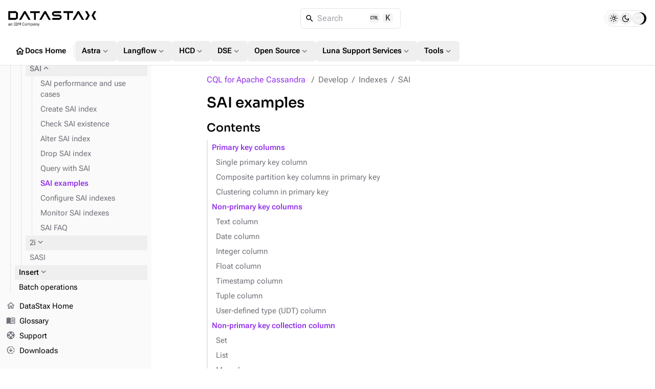

--- FILE ---
content_type: text/html
request_url: https://docs.datastax.com/en/cql/cassandra-5.0/develop/indexing/sai/sai-examples.html
body_size: 27783
content:
<!DOCTYPE html>
<html lang="en">
  <head>

    <meta charset="utf-8">
    <meta name="viewport" content="width=device-width,initial-scale=1">
<title>SAI examples | CQL for DataStax Hyper-Converged Database | DataStax Docs</title>
    <link rel="canonical" href="https://docs.datastax.com/en/cql/hcd/develop/indexing/sai/sai-examples.html">
    <meta name="description" content="SAI examples for various column types.">
    <meta name="generator" content="Antora 3.2.0-alpha.8">
<link rel="stylesheet" href="../../../../../_/css/vendor/docsearch-c41929c5.css">
<link rel="stylesheet" href="../../../../../_/css/site-82bb0882.css">

<link
  rel="preload"
  href="../../../../../_/font/material-icons-outlined-latin-400-normal.woff2"
  as="font"
  type="font/woff2"
  crossorigin
/>
<link
  rel="preload"
  href="../../../../../_/font/roboto-flex-latin-wght-normal.woff2"
  as="font"
  type="font/woff2"
  crossorigin
/>
<link
  rel="preload"
  href="../../../../../_/font/roboto-mono-latin-500-normal.woff2"
  as="font"
  type="font/woff2"
  crossorigin
/>
<link
  rel="preload"
  href="../../../../../_/font/lucide.woff2"
  as="font"
  type="font/woff2"
  crossorigin
/>
<link rel="icon" href="https://www.ibm.com/favicon.ico">

<meta property="article:published_time" content="">
<meta property="article:modified_time" content="">
<meta property="article:author" content="DataStax">

<meta property="og:type" content="article">
<meta property="og:site_name" content="DataStax Documentation">
<meta property="og:url" content="https://docs.datastax.com/en/cql/hcd/develop/indexing/sai/sai-examples.html">
<meta property="og:title" content="SAI examples | CQL for DataStax Hyper-Converged Database | DataStax Docs">
<meta property="og:description" content="SAI examples for various column types.">
<meta property="og:image" content="https://docs.datastax.com/en/_/img/datastax-docs-banner.png">
<meta property="og:image:type" content="image/png">
<meta property="og:image:width" content="1200">
<meta property="og:image:height" content="628">
<meta property="og:image:alt" content="DataStax Documentation">

<meta name="twitter:card" content="summary_large_image">
<meta name="twitter:url" content="https://docs.datastax.com/en/cql/hcd/develop/indexing/sai/sai-examples.html">
<meta name="twitter:title" content="SAI examples | CQL for DataStax Hyper-Converged Database | DataStax Docs">
<meta name="twitter:description" content="SAI examples for various column types.">
<meta name="twitter:image" content="https://docs.datastax.com/en/_/img/datastax-docs-banner.png">

<script type="application/ld+json">
    {
    "@context": "https://schema.org",
    "@graph": [
        {
        "@type": "Organization",
        "@id": "https://docs.datastax.com#organization",
        "name": "DataStax",
        "url": "https://docs.datastax.com",
        "logo": "https://docs.datastax.com/en/_/img/datastax-docs-banner.png",
        "sameAs": [
            "https://www.ibm.com/products/datastax",
            "https://github.com/datastax/",
            "https://github.com/datastaxdevs/",
            "https://www.youtube.com/@DataStax",
            "https://www.youtube.com/@DataStaxDevs",
            "https://en.wikipedia.org/wiki/DataStax"
        ],
        "parentOrganization": {
            "@type": "Organization",
            "@id": "https://www.ibm.com#organization",
            "name": "IBM",
            "url": "https://www.ibm.com"
        }
        },
        {
        "@type": "WebSite",
        "@id": "https://docs.datastax.com#website",
        "name": "DataStax Documentation",
        "url": "https://docs.datastax.com",
        "publisher": { "@id": "https://docs.datastax.com#organization" }
        },
        {
        "@type": "WebPage",
        "@id": "https://docs.datastax.com/en/cql/hcd/develop/indexing/sai/sai-examples.html",
        "name": "SAI examples",
        "inLanguage": "en-US",
        "isPartOf": { "@id": "https://docs.datastax.com#website" },
        "reviewedBy": { "@id": "https://docs.datastax.com#organization" },
        "author": { "@id": "https://docs.datastax.com#organization" },
        "mainEntity": {
            "@type": "TechArticle",
            "@id": "https://docs.datastax.com/en/cql/hcd/develop/indexing/sai/sai-examples.html#main_content",
            "mainEntityOfPage": true,
            "datePublished": "",
            "dateModified": "",
            "headline": "SAI examples",
            "description": "SAI examples for various column types.",
            "keywords": "",
            "image": "https://docs.datastax.com/en/_/img/datastax-docs-banner.png",
            "publisher": { "@id": "https://docs.datastax.com#organization" },
            "author": { "@id": "https://docs.datastax.com#organization" }
        }
        }
    ]
    }
    </script>
<script>
  window._ibmAnalytics = {
    "settings": {
      "name": "DataStax",
      "tealiumProfileName": "ibm-subsidiary",
    },
    "trustarc": {
      "privacyPolicyLink": "https://ibm.com/privacy"
    },
    "digitalData.page.services.google.enabled": true
  };

  /**
   * Shared Segment Common Properties
   * Single source of truth for all common properties included in Segment events
   * Conforms to IBM Cloud Platform Analytics schema
   */
  window.SEGMENT_COMMON_PROPERTIES = {
    productTitle: "watsonx.data",
    productCode: "WW1544",
    productCodeType: "WWPC",
    UT30: "30AW0",
    instanceId: "docs-site",
    subscriptionId: "public-access",
    userId: "IBMid-ANONYMOUS",
  };

  window.digitalData = {
    "page": {
      "pageInfo": {
        "ibm": {
          "siteId": "IBM_" + _ibmAnalytics.settings.name,
        },
        "segment": {
          "enabled": true,
          "env": "prod",
          "key": "rAhECrvg5aSgUEqXMnHwpJStACrLRHoO",
          "coremetrics": false,
          "carbonComponentEvents": false,
          "commonProperties": window.SEGMENT_COMMON_PROPERTIES
        }
      },
      "category": {
        "primaryCategory": "PC230"
      }
    }
  };

  /**
   * Get common properties for Segment events
   * @param {string} eventType - The type of event ('CTA Clicked', 'UI Interaction', 'User Form', 'page', etc.)
   * @returns {object} Common properties including userId for all events
   */
  window.getSegmentCommonProperties = function(eventType) {
    return {
      ...window.SEGMENT_COMMON_PROPERTIES
    };
  };

</script>
<script src="//1.www.s81c.com/common/stats/ibm-common.js" async></script>

<script>var uiRootPath = '../../../../../_'</script>

<script>
  function setTheme() {
    var localStorage = window.localStorage.getItem("themePreference");
    var systemPreference = window.matchMedia("(prefers-color-scheme: dark)").matches ? "dark" : "light";

    if (localStorage !== "dark" && localStorage !== "light") {
      document.documentElement.setAttribute("data-theme", systemPreference);
      document.documentElement.setAttribute("data-theme-system", true);
      window.localStorage.removeItem("themePreference");
    } else {
      document.documentElement.setAttribute("data-theme", localStorage);
    }
  };
  setTheme();
</script>
  </head>
  <body class="">
<div class="navbar bg-body border-b z-40 fixed top-0 flex flex-col w-full h-32">
  <nav class="flex flex-auto items-center gap-2 lg:gap-4 p-4">
    <label
      for="nav-drawer-input"
      class="btn btn-neutral btn-plain btn-icon drawer-button w-6 h-6 sm:h-10 sm:w-10 lg:hidden"
    >
      <i class="icon material-icons">menu_open</i>
    </label>
    <a href="https://docs.datastax.com/en" class="[&>svg]:w-[110px] sm:[&>svg]:w-[140px] md:[&>svg]:w-[172px]">
      <svg width="172" height="31" viewBox="0 0 172 31" fill="none" xmlns="http://www.w3.org/2000/svg">
  <path d="M2.79168 27.6739V26.9921H1.93928C1.20741 26.9921 0.877799 27.2167 0.877799 27.6179V27.7862C0.877799 28.1954 1.19946 28.4281 1.69792 28.4281C2.33329 28.4281 2.79168 28.0991 2.79168 27.6739ZM3.54757 28.8773C3.07311 28.8773 2.88024 28.5885 2.83191 28.2034H2.79168C2.61472 28.7089 2.17253 28.9736 1.59346 28.9736C0.716892 28.9736 0.202209 28.4922 0.202209 27.7221C0.202209 26.9439 0.765226 26.5105 1.9714 26.5105H2.79168V26.1016C2.79168 25.5158 2.47002 25.1949 1.81065 25.1949C1.31203 25.1949 0.982263 25.4357 0.757119 25.8128L0.371068 25.4517C0.596212 25.0105 1.09499 24.6413 1.84277 24.6413C2.84002 24.6413 3.435 25.1629 3.435 26.0374V28.3157H3.90945V28.8773H3.54757Z" fill="currentColor"/>
  <path d="M4.86667 28.8777V24.738H5.50998V25.4119H5.54226C5.74324 24.9467 6.09701 24.6417 6.71631 24.6417C7.56871 24.6417 8.10756 25.2192 8.10756 26.2222V28.8777H7.46425V26.3345C7.46425 25.5964 7.14259 25.2192 6.52329 25.2192C6.00861 25.2192 5.50998 25.476 5.50998 26.0055V28.8777H4.86667Z" fill="currentColor"/>
  <path d="M10.8903 28.8788V28.3179H11.6783V23.8412H10.8903V23.2797H13.1419V23.8412H12.3539V28.3179H13.1419V28.8794L10.8903 28.8788Z" fill="currentColor"/>
  <path d="M15.0882 28.2841H16.7527C17.3318 28.2841 17.6857 27.9792 17.6857 27.4176V27.1449C17.6857 26.5832 17.3318 26.2783 16.7527 26.2783H15.0882V28.2841ZM15.0882 25.7008H16.6402C17.1711 25.7008 17.4926 25.42 17.4926 24.9226V24.6498C17.4926 24.1525 17.1711 23.8716 16.6402 23.8716H15.0882V25.7008ZM14.4126 23.278H16.7206C17.6454 23.278 18.2163 23.8475 18.2163 24.7219C18.2163 25.5563 17.6776 25.8532 17.3076 25.9094V25.9574C17.7097 25.9816 18.4093 26.3266 18.4093 27.2572C18.4093 28.1797 17.7902 28.8777 16.962 28.8777H14.4126V23.278Z" fill="currentColor"/>
  <path d="M19.7044 23.2778H20.6052L22.2135 26.2944H22.2537L23.8701 23.2778H24.7387V28.8777H24.0792V24.1603H24.0389L23.5645 25.0988L22.2216 27.5378L20.8785 25.0988L20.404 24.1603H20.3638V28.8777H19.7044V23.2778Z" fill="currentColor"/>
  <path d="M27.6099 26.1097C27.6099 24.2403 28.4543 23.1812 29.8696 23.1812C30.8025 23.1812 31.4459 23.6306 31.7997 24.4088L31.2527 24.7378C31.0276 24.1602 30.5612 23.783 29.8696 23.783C28.9046 23.783 28.3337 24.5452 28.3337 25.6925V26.5267C28.3337 27.674 28.9046 28.372 29.8696 28.372C30.5853 28.372 31.0758 27.9708 31.3011 27.3612L31.8398 27.6981C31.486 28.4843 30.8025 28.9736 29.8696 28.9736C28.4543 28.9736 27.6099 27.9789 27.6099 26.1097Z" fill="currentColor"/>
  <path d="M35.6116 27.1044V26.5107C35.6116 25.6362 35.1211 25.2111 34.4296 25.2111C33.7379 25.2111 33.2474 25.6362 33.2474 26.5107V27.1044C33.2474 27.9789 33.7379 28.4042 34.4296 28.4042C35.1211 28.4042 35.6116 27.9789 35.6116 27.1044ZM32.5558 26.8075C32.5558 25.4917 33.3198 24.6415 34.4296 24.6415C35.5392 24.6415 36.3032 25.4917 36.3032 26.8075C36.3032 28.1233 35.5392 28.9736 34.4296 28.9736C33.3198 28.9736 32.5558 28.1233 32.5558 26.8075Z" fill="currentColor"/>
  <path d="M37.4052 28.8777V24.738H38.0485V25.4119H38.0807C38.2656 24.9867 38.5551 24.6417 39.1986 24.6417C39.7452 24.6417 40.244 24.8904 40.4692 25.484H40.4852C40.638 25.0349 41.04 24.6417 41.7477 24.6417C42.5921 24.6417 43.0987 25.2192 43.0987 26.2222V28.8777H42.4554V26.3345C42.4554 25.6045 42.174 25.2192 41.5465 25.2192C41.04 25.2192 40.5736 25.476 40.5736 26.0055V28.8777H39.9303V26.3345C39.9303 25.5964 39.6487 25.2192 39.0377 25.2192C38.5311 25.2192 38.0485 25.476 38.0485 26.0055V28.8777H37.4052Z" fill="currentColor"/>
  <path d="M47.3532 27.1604V26.4545C47.3532 25.7164 46.9029 25.2188 46.1791 25.2188C45.5921 25.2188 45.1097 25.5559 45.1097 26.0132V27.5535C45.1097 28.091 45.5921 28.396 46.1791 28.396C46.9029 28.396 47.3532 27.8986 47.3532 27.1604ZM44.4662 24.7376H45.1097V25.4116H45.1416C45.3588 24.89 45.7849 24.6413 46.3561 24.6413C47.3934 24.6413 48.0448 25.4836 48.0448 26.8074C48.0448 28.1312 47.3934 28.9736 46.3561 28.9736C45.7849 28.9736 45.3909 28.7168 45.1416 28.2033H45.1097V30.4819H44.4662V24.7376Z" fill="currentColor"/>
  <path d="M51.4305 27.6739V26.9921H50.5781C49.8462 26.9921 49.5166 27.2167 49.5166 27.6179V27.7862C49.5166 28.1954 49.8382 28.4281 50.3369 28.4281C50.9722 28.4281 51.4305 28.0991 51.4305 27.6739ZM52.1863 28.8773C51.7119 28.8773 51.5189 28.5885 51.4707 28.2034H51.4305C51.2535 28.7089 50.8113 28.9736 50.2322 28.9736C49.3557 28.9736 48.841 28.4922 48.841 27.7221C48.841 26.9439 49.404 26.5105 50.6103 26.5105H51.4305V26.1016C51.4305 25.5158 51.1088 25.1949 50.4494 25.1949C49.9508 25.1949 49.621 25.4357 49.3959 25.8128L49.0098 25.4517C49.235 25.0105 49.7336 24.6413 50.4814 24.6413C51.4788 24.6413 52.0738 25.1629 52.0738 26.0374V28.3157H52.5482V28.8773H52.1863Z" fill="currentColor"/>
  <path d="M53.5056 28.8777V24.738H54.149V25.4119H54.1811C54.3822 24.9467 54.736 24.6417 55.3551 24.6417C56.2077 24.6417 56.7464 25.2192 56.7464 26.2222V28.8777H56.1032V26.3345C56.1032 25.5964 55.7814 25.2192 55.1623 25.2192C54.6476 25.2192 54.149 25.476 54.149 26.0055V28.8777H53.5056Z" fill="currentColor"/>
  <path d="M60.6067 24.7376H61.2421L59.3843 29.84C59.1994 30.3376 59.0305 30.4819 58.4193 30.4819H58.0896V29.9203H58.741L59.0547 29.0378L57.5026 24.7376H58.1459L59.1431 27.5536L59.3361 28.2274H59.3762L59.6015 27.5536L60.6067 24.7376Z" fill="currentColor"/>
  <path d="M89.2655 7.41175V4.46165H103.29V0.861982H89.5209L85.6571 3.83464V8.03876L89.5209 11.0116H100.752V14.0611H86.3706V17.6609H100.497L104.361 14.6881V10.3846L100.497 7.41175H89.2655Z" fill="currentColor"/>
  <path d="M30.9837 0.861826L21.2567 17.6609H25.4234L32.4916 5.45995L39.5491 17.6609H43.7163L33.9891 0.861826H30.9837Z" fill="currentColor"/>
  <path d="M61.6332 0.979502H42.9297V4.57917H50.4774V17.7786H54.0856V4.57917H61.6332V0.979502Z" fill="currentColor"/>
  <path d="M126.661 0.861826H107.958V4.46149H115.505V17.6609H119.114V4.46149H126.661V0.861826Z" fill="currentColor"/>
  <path d="M15.2975 14.0611H3.8106V4.46165H15.2975V14.0611ZM0.202209 0.861826V17.6609H15.0421L18.9059 14.6881V3.83464L15.0421 0.861826H0.202209Z" fill="currentColor"/>
  <path d="M150.363 0.861826L155.226 9.26136L150.363 17.6609H154.529L159.395 9.26136L154.529 0.861826H150.363Z" fill="currentColor"/>
  <path d="M172 0.861826H167.833L162.967 9.26136L167.833 17.6609H172L167.136 9.26136L172 0.861826Z" fill="currentColor"/>
  <path d="M70.5738 0.861826L60.8468 17.6609H65.014L72.0712 5.45995L79.1396 17.6609H83.3062L73.5791 0.861826H70.5738Z" fill="currentColor"/>
  <path d="M135.602 0.861826L125.875 17.6609H130.042L137.099 5.45995L144.168 17.6609H148.334L138.607 0.861826H135.602Z" fill="currentColor"/>
</svg>    </a>
    <div class="DocSearch ml-auto md:mr-auto" id="docsearch"></div>
    <div role="group" id="theme-toggle" class="border flex items-center rounded-[3rem] h-8 px-1 gap-0.5" aria-label="Theme Selection Toggle">
  <span class="thumb w-6 h-6 absolute rounded-full transition-all"></span>
  <button 
    class="toggle-button light w-6 h-6 flex items-center justify-center rounded-full hover:bg-[var(--ds-neutral-plain-hover-bg)] z-0 transition-all" 
    aria-pressed="false" 
    tabindex="0" 
    value="light" 
    aria-label="Light">
      <i class="icon-sun text-base"></i>
  </button>
  <button 
    class="toggle-button dark w-6 h-6 flex items-center justify-center rounded-full hover:bg-[var(--ds-neutral-plain-hover-bg)] z-0 transition-all" 
    aria-pressed="false" 
    tabindex="0" 
    value="dark" 
    aria-label="Dark">
      <i class="icon-moon text-base"></i>
  </button>
  <button 
    class="toggle-button system w-6 h-6 flex items-center justify-center rounded-full hover:bg-[var(--ds-neutral-plain-hover-bg)] z-0 transition-all" 
    aria-pressed="false" 
    tabindex="0" 
    value="system" 
    aria-label="System">
      <i class="icon-monitor text-base"></i>
  </button>
</div>  </nav>
 <nav class="global-nav motion-safe:scroll-smooth items-center flex gap-3 py-2 px-4 overflow-x-auto overflow-y-hidden no-scrollbar">
  <a 
    class="btn btn-plain btn-neutral flex gap-1" 
    href="../../../../../home/index.html"
    >
      <i class="material-icons text-xl">home</i>
      Docs Home
  </a>
  <div class="m-0.5 border-l h-6 w-[1px]"></div>
  <div class="dropdown">
    <button id="nav-dropdown-1" class="group dropdown-trigger btn btn-plain btn-neutral flex gap-1" aria-haspopup="true" aria-expanded="false">
      Astra
      <i class="material-icons text-lg text-tertiary motion-safe:transition-transform motion-safe:duration-300 motion-safe:ease-in-out group-[.active]:rotate-180">expand_more</i>
    </button>
    <ul class="dropdown-content py-2 bg-body border rounded w-52 z-[1]" role="menu" aria-orientation="vertical" aria-labelledby="nav-dropdown-1">
      <li>
        <a 
          class="!no-underline w-full py-1 px-3 transition-colors flex gap-1 items-center hover:bg-[var(--ds-neutral-plain-hover-bg)]"
          
          href="../../../../../astra-db-serverless/index.html"
          >
            Astra DB Serverless
            
        </a>
      </li> 
      <li>
        <a 
          class="!no-underline w-full py-1 px-3 transition-colors flex gap-1 items-center hover:bg-[var(--ds-neutral-plain-hover-bg)]"
          
          href="../../../../../astra-streaming/index.html"
          >
            Astra Streaming
            
        </a>
      </li> 
      <li>
        <a 
          class="!no-underline w-full py-1 px-3 transition-colors flex gap-1 items-center hover:bg-[var(--ds-neutral-plain-hover-bg)]"
          
          href="../../../../../astra-cli/index.html"
          >
            Astra CLI
            
        </a>
      </li> 
    </ul>
  </div>
  <div class="dropdown">
    <button id="nav-dropdown-2" class="group dropdown-trigger btn btn-plain btn-neutral flex gap-1" aria-haspopup="true" aria-expanded="false">
      Langflow
      <i class="material-icons text-lg text-tertiary motion-safe:transition-transform motion-safe:duration-300 motion-safe:ease-in-out group-[.active]:rotate-180">expand_more</i>
    </button>
    <ul class="dropdown-content py-2 bg-body border rounded w-52 z-[1]" role="menu" aria-orientation="vertical" aria-labelledby="nav-dropdown-2">
      <li>
        <a 
          class="!no-underline w-full py-1 px-3 transition-colors flex gap-1 items-center hover:bg-[var(--ds-neutral-plain-hover-bg)]"
          
          href="https://docs.langflow.org/"
          target="_blank">
            Langflow Open Source
            <i class="material-icons text-sm text-tertiary">open_in_new</i>
        </a>
      </li> 
      <li>
        <a 
          class="!no-underline w-full py-1 px-3 transition-colors flex gap-1 items-center hover:bg-[var(--ds-neutral-plain-hover-bg)]"
          
          href="../../../../../langflow/index.html"
          >
            Langflow in the Cloud
            
        </a>
      </li> 
    </ul>
  </div>
  <div class="dropdown">
    <button id="nav-dropdown-3" class="group dropdown-trigger btn btn-plain btn-neutral flex gap-1" aria-haspopup="true" aria-expanded="false">
      HCD
      <i class="material-icons text-lg text-tertiary motion-safe:transition-transform motion-safe:duration-300 motion-safe:ease-in-out group-[.active]:rotate-180">expand_more</i>
    </button>
    <ul class="dropdown-content py-2 bg-body border rounded w-52 z-[1]" role="menu" aria-orientation="vertical" aria-labelledby="nav-dropdown-3">
      <li>
        <a 
          class="!no-underline w-full py-1 px-3 transition-colors flex gap-1 items-center hover:bg-[var(--ds-neutral-plain-hover-bg)]"
          
          href="../../../../../hyper-converged-database/1.2/get-started/get-started-hcd.html"
          >
            HCD 1.2
            
        </a>
      </li> 
      <li>
        <a 
          class="!no-underline w-full py-1 px-3 transition-colors flex gap-1 items-center hover:bg-[var(--ds-neutral-plain-hover-bg)]"
          
          href="../../../../../hyper-converged-database/1.1/get-started/get-started-hcd.html"
          >
            HCD 1.1
            
        </a>
      </li> 
    </ul>
  </div>
  <div class="dropdown">
    <button id="nav-dropdown-4" class="group dropdown-trigger btn btn-plain btn-neutral flex gap-1" aria-haspopup="true" aria-expanded="false">
      DSE
      <i class="material-icons text-lg text-tertiary motion-safe:transition-transform motion-safe:duration-300 motion-safe:ease-in-out group-[.active]:rotate-180">expand_more</i>
    </button>
    <ul class="dropdown-content py-2 bg-body border rounded w-52 z-[1]" role="menu" aria-orientation="vertical" aria-labelledby="nav-dropdown-4">
      <li>
        <a 
          class="!no-underline w-full py-1 px-3 transition-colors flex gap-1 items-center hover:bg-[var(--ds-neutral-plain-hover-bg)]"
          
          href="../../../../../dse/6.9/get-started/get-started-dse.html"
          >
            DSE 6.9
            
        </a>
      </li> 
      <li>
        <a 
          class="!no-underline w-full py-1 px-3 transition-colors flex gap-1 items-center hover:bg-[var(--ds-neutral-plain-hover-bg)]"
          
          href="../../../../../dse/6.8/get-started/get-started-dse.html"
          >
            DSE 6.8
            
        </a>
      </li> 
      <li>
        <a 
          class="!no-underline w-full py-1 px-3 transition-colors flex gap-1 items-center hover:bg-[var(--ds-neutral-plain-hover-bg)]"
          
          href="../../../../../dse/5.1/getting-started/get-started-dse.html"
          >
            DSE 5.1
            
        </a>
      </li> 
      <li>
        <a 
          class="!no-underline w-full py-1 px-3 transition-colors flex gap-1 items-center hover:bg-[var(--ds-neutral-plain-hover-bg)]"
          
          href="../../../../../planning/dse/capacity-planning.html"
          >
            DSE capacity planning guide
            
        </a>
      </li> 
      <li>
        <a 
          class="!no-underline w-full py-1 px-3 transition-colors flex gap-1 items-center hover:bg-[var(--ds-neutral-plain-hover-bg)]"
          
          href="../../../../../opscenter/6.8/overview/opscenter-about.html"
          >
            OpsCenter 6.8
            
        </a>
      </li> 
      <li>
        <a 
          class="!no-underline w-full py-1 px-3 transition-colors flex gap-1 items-center hover:bg-[var(--ds-neutral-plain-hover-bg)]"
          
          href="../../../../../home/3rd-party-software/third-party-software.html"
          >
            Third-party software
            
        </a>
      </li> 
      <li>
        <a 
          class="!no-underline w-full py-1 px-3 transition-colors flex gap-1 items-center hover:bg-[var(--ds-neutral-plain-hover-bg)]"
          
          href="../../../../../home/supported-platforms.html"
          >
            Supported platforms
            
        </a>
      </li> 
      <li>
        <a 
          class="!no-underline w-full py-1 px-3 transition-colors flex gap-1 items-center hover:bg-[var(--ds-neutral-plain-hover-bg)]"
          
          href="../../../../../dse/6.9/planning/compatibility.html"
          >
            Product compatibility
            
        </a>
      </li> 
    </ul>
  </div>
  <div class="dropdown">
    <button id="nav-dropdown-5" class="group dropdown-trigger btn btn-plain btn-neutral flex gap-1" aria-haspopup="true" aria-expanded="false">
      Open Source
      <i class="material-icons text-lg text-tertiary motion-safe:transition-transform motion-safe:duration-300 motion-safe:ease-in-out group-[.active]:rotate-180">expand_more</i>
    </button>
    <ul class="dropdown-content py-2 bg-body border rounded w-52 z-[1]" role="menu" aria-orientation="vertical" aria-labelledby="nav-dropdown-5">
      <li>
        <a 
          class="!no-underline w-full py-1 px-3 transition-colors flex gap-1 items-center hover:bg-[var(--ds-neutral-plain-hover-bg)]"
          
          href="https://cassandra.apache.org/doc/latest/"
          target="_blank">
            Apache Cassandra
            <i class="material-icons text-sm text-tertiary">open_in_new</i>
        </a>
      </li> 
      <li>
        <a 
          class="!no-underline w-full py-1 px-3 transition-colors flex gap-1 items-center hover:bg-[var(--ds-neutral-plain-hover-bg)]"
          
          href="../../../../../planning/oss/capacity-planning.html"
          >
            Apache Cassandra capacity planning guide
            
        </a>
      </li> 
      <li>
        <a 
          class="!no-underline w-full py-1 px-3 transition-colors flex gap-1 items-center hover:bg-[var(--ds-neutral-plain-hover-bg)]"
          
          href="../../../../../luna-cassandra/guides/upgrade/overview.html"
          >
            Apache Cassandra upgrade guide
            
        </a>
      </li> 
      <li>
        <a 
          class="!no-underline w-full py-1 px-3 transition-colors flex gap-1 items-center hover:bg-[var(--ds-neutral-plain-hover-bg)]"
          
          href="../../../../../pulsar-connector/index.html"
          >
            DataStax Apache Pulsar Connector
            
        </a>
      </li> 
      <li>
        <a 
          class="!no-underline w-full py-1 px-3 transition-colors flex gap-1 items-center hover:bg-[var(--ds-neutral-plain-hover-bg)]"
          
          href="../../../../../cdc-for-cassandra/2.3.2/index.html"
          >
            CDC for Apache Cassandra
            
        </a>
      </li> 
      <li>
        <a 
          class="!no-underline w-full py-1 px-3 transition-colors flex gap-1 items-center hover:bg-[var(--ds-neutral-plain-hover-bg)]"
          
          href="https://docs.k8ssandra.io/"
          target="_blank">
            K8ssandra
            <i class="material-icons text-sm text-tertiary">open_in_new</i>
        </a>
      </li> 
      <li>
        <a 
          class="!no-underline w-full py-1 px-3 transition-colors flex gap-1 items-center hover:bg-[var(--ds-neutral-plain-hover-bg)]"
          
          href="../../../../../kaap-operator/0.2.0/index.html"
          >
            Kubernetes Autoscaling for Apache Pulsar
            
        </a>
      </li> 
      <li>
        <a 
          class="!no-underline w-full py-1 px-3 transition-colors flex gap-1 items-center hover:bg-[var(--ds-neutral-plain-hover-bg)]"
          
          href="../../../../../cassandra-operator/index.html"
          >
            Kubernetes Operator for Apache Cassandra
            
        </a>
      </li> 
      <li>
        <a 
          class="!no-underline w-full py-1 px-3 transition-colors flex gap-1 items-center hover:bg-[var(--ds-neutral-plain-hover-bg)]"
          
          href="https://stargate.io/docs/"
          target="_blank">
            Stargate
            <i class="material-icons text-sm text-tertiary">open_in_new</i>
        </a>
      </li> 
      <li>
        <a 
          class="!no-underline w-full py-1 px-3 transition-colors flex gap-1 items-center hover:bg-[var(--ds-neutral-plain-hover-bg)]"
          
          href="../../../../../starlight-for-jms/3.2/index.html"
          >
            Starlight for JMS
            
        </a>
      </li> 
      <li>
        <a 
          class="!no-underline w-full py-1 px-3 transition-colors flex gap-1 items-center hover:bg-[var(--ds-neutral-plain-hover-bg)]"
          
          href="../../../../../starlight-for-kafka/2.10.1.x/index.html"
          >
            Starlight for Kafka
            
        </a>
      </li> 
      <li>
        <a 
          class="!no-underline w-full py-1 px-3 transition-colors flex gap-1 items-center hover:bg-[var(--ds-neutral-plain-hover-bg)]"
          
          href="../../../../../starlight-for-rabbitmq/2.10.1.x/index.html"
          >
            Starlight for Rabbit MQ
            
        </a>
      </li> 
    </ul>
  </div>
  <div class="dropdown">
    <button id="nav-dropdown-6" class="group dropdown-trigger btn btn-plain btn-neutral flex gap-1" aria-haspopup="true" aria-expanded="false">
      Luna Support Services
      <i class="material-icons text-lg text-tertiary motion-safe:transition-transform motion-safe:duration-300 motion-safe:ease-in-out group-[.active]:rotate-180">expand_more</i>
    </button>
    <ul class="dropdown-content py-2 bg-body border rounded w-52 z-[1]" role="menu" aria-orientation="vertical" aria-labelledby="nav-dropdown-6">
      <li>
        <a 
          class="!no-underline w-full py-1 px-3 transition-colors flex gap-1 items-center hover:bg-[var(--ds-neutral-plain-hover-bg)]"
          
          href="../../../../../luna-streaming/3.1-3.x/index.html"
          >
            Luna Streaming
            
        </a>
      </li> 
      <li>
        <a 
          class="!no-underline w-full py-1 px-3 transition-colors flex gap-1 items-center hover:bg-[var(--ds-neutral-plain-hover-bg)]"
          
          href="https://docs.langflow.org/luna-for-langflow"
          target="_blank">
            Luna for Langflow
            <i class="material-icons text-sm text-tertiary">open_in_new</i>
        </a>
      </li> 
    </ul>
  </div>
  <div class="dropdown">
    <button id="nav-dropdown-7" class="group dropdown-trigger btn btn-plain btn-neutral flex gap-1" aria-haspopup="true" aria-expanded="false">
      Tools
      <i class="material-icons text-lg text-tertiary motion-safe:transition-transform motion-safe:duration-300 motion-safe:ease-in-out group-[.active]:rotate-180">expand_more</i>
    </button>
    <ul class="dropdown-content py-2 bg-body border rounded w-52 z-[1]" role="menu" aria-orientation="vertical" aria-labelledby="nav-dropdown-7">
      <li>
        <a 
          class="!no-underline w-full py-1 px-3 transition-colors flex gap-1 items-center hover:bg-[var(--ds-neutral-plain-hover-bg)]"
          
          href="../../../../../mission-control/index.html"
          >
            Mission Control
            
        </a>
      </li> 
      <li>
        <a 
          class="!no-underline w-full py-1 px-3 transition-colors flex gap-1 items-center hover:bg-[var(--ds-neutral-plain-hover-bg)]"
          
          href="../../../../../data-migration/index.html"
          >
            Migration
            
        </a>
      </li> 
      <li>
        <a 
          class="!no-underline w-full py-1 px-3 transition-colors flex gap-1 items-center hover:bg-[var(--ds-neutral-plain-hover-bg)]"
          
          href="../../../../../datastax-drivers/index.html"
          >
            Drivers
            
        </a>
      </li> 
      <li>
        <a 
          class="!no-underline w-full py-1 px-3 transition-colors flex gap-1 items-center hover:bg-[var(--ds-neutral-plain-hover-bg)]"
          
          href="../../../../../dsbulk/overview/dsbulk-about.html"
          >
            DataStax Bulk Loader
            
        </a>
      </li> 
      <li>
        <a 
          class="!no-underline w-full py-1 px-3 transition-colors flex gap-1 items-center hover:bg-[var(--ds-neutral-plain-hover-bg)]"
          
          href="../../../../../studio/overview/studio-about.html"
          >
            DataStax Studio
            
        </a>
      </li> 
      <li>
        <a 
          class="!no-underline w-full py-1 px-3 transition-colors flex gap-1 items-center hover:bg-[var(--ds-neutral-plain-hover-bg)]"
          
          href="../../../../astra/index.html"
          >
            CQL
            
        </a>
      </li> 
    </ul>
  </div>
</nav>
</div><div class="drawer lg:drawer-open">
  <input id="nav-drawer-input" type="checkbox" class="drawer-toggle" />
  <div class="grid drawer-content pt-32">
    <div class="grid max-w-full h-full xl:gap-x-10 gap-y-3 px-3 py-4 mx-auto lg:px-6">
  <main class="w-[min(48rem,100%)] max-w-[48rem] mx-auto min-w-0 mb-8">
    <nav id="breadcrumbs" class="flex" aria-label="breadcrumbs">
  <ol class="flex flex-wrap !list-none !m-0 !p-0">
    <li class="text-link !m-0 !p-0 after:content-['/'] last-of-type:after:content-none after:text-tertiary after:px-2">
      <a class="component-home" href="../../../index.html">CQL for Apache Cassandra</a>
    </li>
    <li class="text-tertiary !m-0 !p-0 after:content-['/'] last-of-type:after:content-none after:text-tertiary after:px-2">Develop</li>
    <li class="text-tertiary !m-0 !p-0 after:content-['/'] last-of-type:after:content-none after:text-tertiary after:px-2">Indexes</li>
    <li class="text-tertiary !m-0 !p-0 after:content-['/'] last-of-type:after:content-none after:text-tertiary after:px-2">SAI</li>
  </ol>
</nav>
    <article class="doc">
  <h1 class="page">SAI examples</h1>
  <div id="preamble">
<div class="sectionbody">
<div class="paragraph">
<p>SAI indexing can be used to index and query both primary key columns and non-primary key columns of almost any type.
Find the type of index you want to create and follow the examples to create and query the index.</p>
</div>
<div class="paragraph">
<p>Each example starts with a table creation, followed by index creation, so that you can see the table schema and the index schema.
Then sample queries for using the index are presented in a tabbed codeblock, to make it easier to examine queries side-by-side.</p>
</div>
<div class="paragraph">
<p><a href="../../keyspace-create.html" class="xref page">A keyspace must be created</a> before tables and indexes can be created.
The following keyspace is used for all examples on this page:</p>
</div>
<div class="listingblock">
<div class="content">
<pre class="highlightjs highlight"><code class="language-cql hljs" data-lang="cql">CREATE KEYSPACE IF NOT EXISTS cycling
WITH REPLICATION = {
  'class' : 'SimpleStrategy',
  'replication_factor' : 1
};</code></pre>
</div>
</div>
<div class="admonitionblock tip">
<table>
<tr>
<td class="icon">
<i class="fa icon-tip" title="Tip"></i>
</td>
<td class="content">
<div class="paragraph">
<p>If you&#8217;re new to SAI, see the <a href="../../../get-started/sai-quickstart.html" class="xref page">SAI quickstart</a>.</p>
</div>
</td>
</tr>
</table>
</div>
</div>
</div>
<div class="sect1">
<h2 id="primary-key-columns"><a class="anchor" href="#primary-key-columns"></a><a class="link" href="#primary-key-columns">Primary key columns</a></h2>
<div class="sectionbody">
<div class="paragraph">
<p>Make an index on  primary key columns, either composite partition key columns or clustering columns.</p>
</div>
<div class="sect2">
<h3 id="single-primary-key-column"><a class="anchor" href="#single-primary-key-column"></a><a class="link" href="#single-primary-key-column">Single primary key column</a></h3>
<div class="paragraph">
<p>This index creation will fail, because the table has a single <a href="../../table-concepts.html#primary-key" class="xref page"><code>PRIMARY KEY</code></a> column.
Such indexes are not allowed.
The following example demonstrates the failure.</p>
</div>
<div class="olist arabic">
<ol class="arabic">
<li>
<p>Create a table called <code>cycling.alt_stats</code> with a primary key if it doesn&#8217;t already exist.</p>
<div class="listingblock">
<div class="content">
<pre class="highlightjs highlight"><code class="language-cql hljs" data-lang="cql">CREATE TABLE IF NOT EXISTS cycling.cyclist_alt_stats (
  id UUID PRIMARY KEY,
  lastname text,
  birthday date,
  nationality text,
  weight float,
  w_units text,
  height float,
  first_race date,
  last_race date
);</code></pre>
</div>
</div>
</li>
<li>
<p>Create a SAI index on the <code>id</code> column, which is a primary key.</p>
<div class="listingblock">
<div class="content">
<pre class="highlightjs highlight"><code class="language-cql hljs" data-lang="cql">  CREATE CUSTOM INDEX id_idx ON cycling.cyclist_alt_stats (id) 
    USING 'StorageAttachedIndex';</code></pre>
</div>
</div>
<details>
<summary class="title">Results</summary>
<div class="content">
<div class="listingblock">
<div class="content">
<pre class="highlightjs highlight"><code class="language-console hljs" data-lang="console">InvalidRequest: Error from server: code=2200 [Invalid query] message="Cannot create 
secondary index on the only partition key column id"</code></pre>
</div>
</div>
<div class="paragraph">
<p>This index creation will fail, because the <code>id</code> column is the single primary key, as well as the single partition key.
Such indexes are not allowed.</p>
</div>
</div>
</details>
</li>
</ol>
</div>
</div>
<div class="sect2">
<h3 id="composite-partition-key-columns-in-primary-key"><a class="anchor" href="#composite-partition-key-columns-in-primary-key"></a><a class="link" href="#composite-partition-key-columns-in-primary-key">Composite partition key columns in primary key</a></h3>
<div class="paragraph">
<p>A <a href="../../table-concepts.html#partition-key" class="xref page">composite partition key</a> uses two or more columns to define the partition key in the <code>PRIMARY KEY</code> definition.
Normally, you would need to specify all the columns in the partition key to query the table with a <code>WHERE</code> clause.</p>
</div>
<div class="paragraph">
<p>However, an SAI index makes it possible to define an index using a single column in the table&#8217;s composite partition key.
You can create an SAI index on each column in the composite partition key, if you need to query based on just one column at a time.
SAI indexes also allow you to query tables without using the inefficient <code>ALLOW FILTERING</code> directive.
The <code>ALLOW FILTERING</code> directive requires scanning all the partitions in a table, leading to poor performance.</p>
</div>
<div class="paragraph">
<p>To filter a query using a column that is not the full partition key, you must create a SAI index on the column that you wish to use for the query.</p>
</div>
<div class="olist arabic">
<ol class="arabic">
<li>
<p>Create a table called <code>cycling.rank_by_year_and_name</code> with a composite partition key and a clustering column if it doesn&#8217;t already exist.</p>
<div class="listingblock">
<div class="content">
<pre class="highlightjs highlight"><code class="language-cql hljs" data-lang="cql">CREATE TABLE IF NOT EXISTS cycling.rank_by_year_and_name (
  race_year int,
  race_name text,
  cyclist_name text,
  rank int,
  PRIMARY KEY ((race_year, race_name), rank)
);</code></pre>
</div>
</div>
</li>
<li>
<p>Create two SAI indexes on the <code>race_year</code> and <code>race_name</code> columns.
These two columns are the composite partition key in the <code>PRIMARY KEY</code> definition.</p>
<div class="listingblock">
<div class="content">
<pre class="highlightjs highlight"><code class="language-cql hljs" data-lang="cql">CREATE CUSTOM INDEX IF NOT EXISTS race_year_idx 
ON cycling.rank_by_year_and_name (race_year) USING 'StorageAttachedIndex';
CREATE CUSTOM INDEX IF NOT EXISTS race_name_idx 
  ON cycling.rank_by_year_and_name (race_name) USING 'StorageAttachedIndex';</code></pre>
</div>
</div>
</li>
<li>
<p>Use the <code>DESCRIBE INDEX</code> command to view information about the newly-created indexes:</p>
<div class="listingblock">
<div class="content">
<pre class="highlightjs highlight"><code class="language-cql hljs" data-lang="cql">DESCRIBE INDEX cycling.race_year_idx;
DESCRIBE INDEX cycling.race_name_idx;</code></pre>
</div>
</div>
<details>
<summary class="title">Results</summary>
<div class="content">
<div class="listingblock">
<div class="content">
<pre class="highlightjs highlight"><code class="language-console hljs" data-lang="console">CREATE CUSTOM INDEX race_year_idx ON cycling.rank_by_year_and_name (race_year) USING 'StorageAttachedIndex';


CREATE CUSTOM INDEX race_name_idx ON cycling.rank_by_year_and_name (race_name) USING 'StorageAttachedIndex';</code></pre>
</div>
</div>
</div>
</details>
</li>
<li>
<p>Now that you have created the table and indexes, try some <code>SELECT</code> queries.</p>
<div class="ulist">
<ul>
<li>
<p>The first example tab, <code>SELECT 1</code>, shows a query with only one of the partition key columns.</p>
</li>
<li>
<p>The second example tab, <code>SELECT 2 - AND</code>, shows a query with both of the partition key columns using <code>AND</code>.</p>
<div id="tabs-1" class="openblock tabs is-sync is-loading">
<div class="content">
<div class="ulist tablist">
<ul>
<li id="tabs-1-select-1" class="tab">
<p>SELECT 1</p>
</li>
<li id="tabs-1-select-2-and" class="tab">
<p>SELECT 2 - AND</p>
</li>
</ul>
</div>
<div id="tabs-1-select-1--panel" class="tabpanel" aria-labelledby="tabs-1-select-1">
<div class="paragraph">
<p>Query the table using only the <code>race_year`column.
A similar query using only the `race_name</code> column can also be performed.</p>
</div>
<div class="listingblock">
<div class="content">
<pre class="highlightjs highlight"><code class="language-cql hljs" data-lang="cql">SELECT * FROM cycling.rank_by_year_and_name
  WHERE race_year = 2014 
  AND race_name  = 'Tour of Japan - Stage 4 - Minami &gt; Shinshu';</code></pre>
</div>
</div>
<details>
<summary class="title">Results</summary>
<div class="content">
<div class="listingblock">
<div class="content">
<pre class="highlightjs highlight"><code class="language-console hljs" data-lang="console"> race_year | race_name                                  | rank | cyclist_name
-----------+--------------------------------------------+------+----------------------
      2014 | Tour of Japan - Stage 4 - Minami &gt; Shinshu |    1 |        Daniel MARTIN
      2014 | Tour of Japan - Stage 4 - Minami &gt; Shinshu |    2 | Johan Esteban CHAVES
      2014 | Tour of Japan - Stage 4 - Minami &gt; Shinshu |    3 |      Benjamin PRADES

(3 rows)</code></pre>
</div>
</div>
<div class="paragraph">
<p>This shows the distinct advantage of SAI over 2i. For 2i indexes, you must use the <code>ALLOW FILTERING</code> directive when querying a table using a column that is not the full partition key, but SAI indexes do not require <code>ALLOW FILTERING</code>.</p>
</div>
</div>
</details>
</div>
<div id="tabs-1-select-2-and--panel" class="tabpanel" aria-labelledby="tabs-1-select-2-and">
<div class="paragraph">
<p>You may want to query the table using both the <code>race_year</code> and <code>race_name</code> columns.</p>
</div>
<div class="listingblock">
<div class="content">
<pre class="highlightjs highlight"><code class="language-cql hljs" data-lang="cql">SELECT * FROM cycling.rank_by_year_and_name
  WHERE race_year = 2014 
  AND race_name  = 'Tour of Japan - Stage 4 - Minami &gt; Shinshu';</code></pre>
</div>
</div>
<div class="paragraph">
<p>+
.Results</p>
</div>
<details>
<summary class="title">Details</summary>
<div class="content">
<div class="listingblock">
<div class="content">
<pre class="highlightjs highlight"><code class="language-console hljs" data-lang="console"> race_year | race_name                                  | rank | cyclist_name
-----------+--------------------------------------------+------+----------------------
      2014 | Tour of Japan - Stage 4 - Minami &gt; Shinshu |    1 |        Daniel MARTIN
      2014 | Tour of Japan - Stage 4 - Minami &gt; Shinshu |    2 | Johan Esteban CHAVES
      2014 | Tour of Japan - Stage 4 - Minami &gt; Shinshu |    3 |      Benjamin PRADES

(3 rows)</code></pre>
</div>
</div>
</div>
</details>
</div>
</div>
</div>
</li>
</ul>
</div>
</li>
</ol>
</div>
</div>
<div class="sect2">
<h3 id="clustering-column-in-primary-key"><a class="anchor" href="#clustering-column-in-primary-key"></a><a class="link" href="#clustering-column-in-primary-key">Clustering column in primary key</a></h3>
<div class="paragraph">
<p>A <a href="../../table-concepts.html#clustering-column" class="xref page">clustering column</a> sorts the rows within a partition. Clustering columns are part of the <code>PRIMARY KEY</code> definition.
To filter a query using just a clustering column, you must create a 2i index on the column that you wish to use for the query.</p>
</div>
<div class="paragraph">
<p>If you wish to use a clustering column in a query, it is best to consider restricting a query to a single partition.
Using a partition key column plus a clustering column will have better performance.</p>
</div>
<div class="olist arabic">
<ol class="arabic">
<li>
<p>Create a table called <code>cycling.rank_by_year_and_name</code> with a composite partition key and a clustering column if it doesn&#8217;t already exist.</p>
<div class="listingblock">
<div class="content">
<pre class="highlightjs highlight"><code class="language-cql hljs" data-lang="cql">CREATE TABLE IF NOT EXISTS cycling.rank_by_year_and_name (
  race_year int,
  race_name text,
  cyclist_name text,
  rank int,
  PRIMARY KEY ((race_year, race_name), rank)
);</code></pre>
</div>
</div>
</li>
<li>
<p>Create a SAI index on the <code>rank</code> clustering column.</p>
<div class="listingblock">
<div class="content">
<pre class="highlightjs highlight"><code class="language-cql hljs" data-lang="cql">CREATE CUSTOM INDEX IF NOT EXISTS rank_idx
ON cycling.rank_by_year_and_name (rank) USING 'StorageAttachedIndex';</code></pre>
</div>
</div>
</li>
<li>
<p>Verify the created indexes by checking the schema with the <code>DESCRIBE INDEX</code> CQL command.</p>
<div class="listingblock">
<div class="content">
<pre class="highlightjs highlight"><code class="language-cql hljs" data-lang="cql">DESCRIBE INDEX cycling.rank_idx;</code></pre>
</div>
</div>
<details>
<summary class="title">Results</summary>
<div class="content">
<div class="listingblock">
<div class="content">
<pre class="highlightjs highlight"><code class="language-console hljs" data-lang="console">CREATE CUSTOM INDEX rank_idx ON cycling.rank_by_year_and_name (rank) USING 'StorageAttachedIndex';</code></pre>
</div>
</div>
</div>
</details>
</li>
<li>
<p>Now that you have created the table and index, try some queries.</p>
<div class="ulist">
<ul>
<li>
<p>The first example tab shows a query with only the clustering column.</p>
</li>
<li>
<p>The second example tab shows a query with the clustering column and the partition key column.</p>
<div id="tabs-2" class="openblock tabs is-sync is-loading">
<div class="content">
<div class="ulist tablist">
<ul>
<li id="tabs-2-select-1-rank" class="tab">
<p>SELECT 1 - rank</p>
</li>
<li id="tabs-2-select-2-and" class="tab">
<p>SELECT 2 - AND</p>
</li>
</ul>
</div>
<div id="tabs-2-select-1-rank--panel" class="tabpanel" aria-labelledby="tabs-2-select-1-rank">
<div class="paragraph">
<p>Query the table using only the <code>rank</code> column:</p>
</div>
<div class="listingblock">
<div class="content">
<pre class="highlightjs highlight"><code class="language-cql hljs" data-lang="cql">SELECT * FROM cycling.rank_by_year_and_name
  WHERE rank = 3;</code></pre>
</div>
</div>
<details>
<summary class="title">Results</summary>
<div class="content">
<div class="listingblock">
<div class="content">
<pre class="highlightjs highlight"><code class="language-console hljs" data-lang="console"></code></pre>
</div>
</div>
</div>
</details>
</div>
<div id="tabs-2-select-2-and--panel" class="tabpanel" aria-labelledby="tabs-2-select-2-and">
<div class="paragraph">
<p>Query the table using the <code>race_year</code> and <code>rank</code> columns:</p>
</div>
<div class="listingblock">
<div class="content">
<pre class="highlightjs highlight"><code class="language-cql hljs" data-lang="cql">SELECT * FROM cycling.rank_by_year_and_name
  WHERE race_year = 2014 AND rank = 3
ALLOW FILTERING;</code></pre>
</div>
</div>
<details>
<summary class="title">Results</summary>
<div class="content">
<div class="listingblock">
<div class="content">
<pre class="highlightjs highlight"><code class="language-console hljs" data-lang="console"></code></pre>
</div>
</div>
</div>
</details>
</div>
</div>
</div>
</li>
</ul>
</div>
</li>
</ol>
</div>
</div>
</div>
</div>
<div class="sect1">
<h2 id="non-primary-key-columns"><a class="anchor" href="#non-primary-key-columns"></a><a class="link" href="#non-primary-key-columns">Non-primary key columns</a></h2>
<div class="sectionbody">
<div class="paragraph">
<p>Indexes can be created on non-primary key columns of almost any type.</p>
</div>
<div class="sect2">
<h3 id="text-column"><a class="anchor" href="#text-column"></a><a class="link" href="#text-column">Text column</a></h3>
<div class="paragraph">
<p>Text columns can be indexed and searched both for equality and inequality.</p>
</div>
<div class="olist arabic">
<ol class="arabic">
<li>
<p>Create a table called <code>cycling.alt_stats</code> with a non-primary key TEXT column called <code>nationality</code> if it doesn&#8217;t already exist.</p>
<div class="openblock">
<div class="content">
<div class="listingblock">
<div class="content">
<pre class="highlightjs highlight"><code class="language-cql hljs" data-lang="cql">CREATE TABLE IF NOT EXISTS cycling.cyclist_alt_stats (
  id UUID PRIMARY KEY,
  lastname text,
  birthday date,
  nationality text,
  weight float,
  w_units text,
  height float,
  first_race date,
  last_race date
);</code></pre>
</div>
</div>
</div>
</div>
</li>
<li>
<p>Create a SAI index on the <code>nationality</code> column, a non-primary key TEXT column.</p>
<div class="listingblock">
<div class="content">
<pre class="highlightjs highlight"><code class="language-cql hljs" data-lang="cql">  CREATE CUSTOM INDEX nationality_idx ON cycling.cyclist_alt_stats (nationality)
    USING 'StorageAttachedIndex';</code></pre>
</div>
</div>
</li>
<li>
<p>Verify the created indexes by checking the index schema:</p>
<div class="listingblock">
<div class="content">
<pre class="highlightjs highlight"><code class="language-cql hljs" data-lang="cql">  DESCRIBE INDEX cycling.nationality_idx;</code></pre>
</div>
</div>
<details>
<summary class="title">Results</summary>
<div class="content">
<div class="listingblock">
<div class="content">
<pre class="highlightjs highlight"><code class="language-console hljs" data-lang="console">CREATE CUSTOM INDEX nationality_idx ON cycling.cyclist_alt_stats (nationality) USING 'StorageAttachedIndex';</code></pre>
</div>
</div>
</div>
</details>
</li>
</ol>
</div>
<div class="paragraph">
<p>Now that you have created the table and index, query using a value for the column.</p>
</div>
<div class="olist arabic">
<ol class="arabic">
<li>
<p>Query the table using the <code>nationality</code> column.</p>
<div class="listingblock">
<div class="content">
<pre class="highlightjs highlight"><code class="language-cql hljs" data-lang="cql">SELECT first_race, last_race, birthday FROM cycling.cyclist_alt_stats
  WHERE nationality = 'France';</code></pre>
</div>
</div>
<details>
<summary class="title">Results</summary>
<div class="content">
<div class="listingblock">
<div class="content">
<pre class="highlightjs highlight"><code class="language-console hljs" data-lang="console"> first_race | last_race  | birthday
------------+------------+------------
 2006-03-15 | 2017-04-16 | 1990-05-27

(1 rows)</code></pre>
</div>
</div>
</div>
</details>
</li>
</ol>
</div>
</div>
<div class="sect2">
<h3 id="date-column"><a class="anchor" href="#date-column"></a><a class="link" href="#date-column">Date column</a></h3>
<div class="olist arabic">
<ol class="arabic">
<li>
<p>Create a table called <code>cycling.alt_stats</code> with DATE column called <code>birthday</code> if it doesn&#8217;t already exist.</p>
<div class="listingblock">
<div class="content">
<pre class="highlightjs highlight"><code class="language-cql hljs" data-lang="cql">CREATE TABLE IF NOT EXISTS cycling.cyclist_alt_stats (
  id UUID PRIMARY KEY,
  lastname text,
  birthday date,
  nationality text,
  weight float,
  w_units text,
  height float,
  first_race date,
  last_race date
);</code></pre>
</div>
</div>
</li>
<li>
<p>Create a SAI index on the <code>birthday</code> column, a non-primary key TEXT column.</p>
<div class="listingblock">
<div class="content">
<pre class="highlightjs highlight"><code class="language-cql hljs" data-lang="cql">  CREATE CUSTOM INDEX birthday_idx ON cycling.cyclist_alt_stats (birthday)
    USING 'StorageAttachedIndex';</code></pre>
</div>
</div>
</li>
<li>
<p>Verify the created indexes by checking the index:</p>
<div class="listingblock">
<div class="content">
<pre class="highlightjs highlight"><code class="language-cql hljs" data-lang="cql">  DESCRIBE INDEX cycling.birthday_idx;</code></pre>
</div>
</div>
<details>
<summary class="title">Results</summary>
<div class="content">
<div class="listingblock">
<div class="content">
<pre class="highlightjs highlight"><code class="language-console hljs" data-lang="console">CREATE CUSTOM INDEX birthday_idx ON cycling.cyclist_alt_stats (birthday) USING 'StorageAttachedIndex';</code></pre>
</div>
</div>
</div>
</details>
</li>
</ol>
</div>
<div class="paragraph">
<p>Now that you have created the table and index, query using a value for the column.</p>
</div>
<div class="olist arabic">
<ol class="arabic">
<li>
<p>Query the table using the <code>birthday</code> column.</p>
<div class="listingblock">
<div class="content">
<pre class="highlightjs highlight"><code class="language-cql hljs" data-lang="cql">SELECT lastname, birthday, nationality FROM cycling.cyclist_alt_stats
  WHERE birthday = '1981-03-29';</code></pre>
</div>
</div>
<details>
<summary class="title">Results</summary>
<div class="content">
<div class="listingblock">
<div class="content">
<pre class="highlightjs highlight"><code class="language-console hljs" data-lang="console"> lastname  | birthday   | nationality
-----------+------------+-------------
 VEIKKANEN | 1981-03-29 |     Finland

(1 rows)</code></pre>
</div>
</div>
</div>
</details>
</li>
</ol>
</div>
<div class="paragraph">
<p>Now that you have created indexes on the columns <code>birthday</code> and <code>nationality</code>, there are a number of other queries that you can perform.
Multiple matches with <code>AND</code>, <code>OR</code>, and <code>IN</code> operators are a common use case for SAI indexes.
Inequality ranges are another useful case of SAI indexes.</p>
</div>
<div class="ulist">
<ul>
<li>
<p>The first example tab, <code>SELECT 1 - AND</code>, shows a query with both the <code>birthday</code> and <code>nationality</code> columns.</p>
</li>
<li>
<p>The second example tab, <code>SELECT 2 - OR</code>, shows that a query with either the <code>birthday</code> or <code>nationality</code> columns.
Depending on your product, this query may or may not succeed.</p>
</li>
<li>
<p>The third example tab, <code>SELECT 3 - IN</code>, shows how to query with a list of <code>nationality</code> values.</p>
</li>
<li>
<p>The fourth example tab, <code>SELECT 4 - RANGE</code>, shows how to query with an inequality range of <code>birthday</code> values.</p>
</li>
</ul>
</div>
<div id="tabs-3" class="openblock tabs is-sync is-loading">
<div class="content">
<div class="ulist tablist">
<ul>
<li id="tabs-3-select-1-and" class="tab">
<p>SELECT 1 - AND</p>
</li>
<li id="tabs-3-select-2-or" class="tab">
<p>SELECT 2 - OR</p>
</li>
<li id="tabs-3-select-3-in" class="tab">
<p>SELECT 3 - IN</p>
</li>
<li id="tabs-3-select-4-range" class="tab">
<p>SELECT 4 - RANGE</p>
</li>
</ul>
</div>
<div id="tabs-3-select-1-and--panel" class="tabpanel" aria-labelledby="tabs-3-select-1-and">
<div class="paragraph">
<p>Query the table using both a nationality and a birthday.</p>
</div>
<div class="listingblock">
<div class="content">
<pre class="highlightjs highlight"><code class="language-cql hljs" data-lang="cql">SELECT lastname, birthday, nationality FROM cycling.cyclist_alt_stats
  WHERE birthday = '1991-08-25' AND nationality = 'Ethiopia'
ALLOW FILTERING;
SELECT lastname, birthday, nationality FROM cycling.cyclist_alt_stats
  WHERE birthday = '1991-08-25' AND nationality = 'Ethiopia';</code></pre>
</div>
</div>
<details>
<summary class="title">Results</summary>
<div class="content">
<div class="listingblock">
<div class="content">
<pre class="highlightjs highlight"><code class="language-console hljs" data-lang="console"> lastname | birthday   | nationality
----------+------------+-------------
    GRMAY | 1991-08-25 |    Ethiopia

(1 rows)


 lastname | birthday   | nationality
----------+------------+-------------
    GRMAY | 1991-08-25 |    Ethiopia

(1 rows)</code></pre>
</div>
</div>
</div>
</details>
</div>
<div id="tabs-3-select-2-or--panel" class="tabpanel" aria-labelledby="tabs-3-select-2-or">
<div class="paragraph">
<p>The <code>OR</code> operator in <code>WHERE</code> clauses for SAI queries isn&#8217;t supported.</p>
</div>
</div>
<div id="tabs-3-select-3-in--panel" class="tabpanel" aria-labelledby="tabs-3-select-3-in">
<div class="paragraph">
<p>Query the table using nationality with <code>IN</code>.</p>
</div>
<div class="listingblock">
<div class="content">
<pre class="highlightjs highlight"><code class="language-cql hljs" data-lang="cql">SELECT * FROM cycling.cyclist_alt_stats 
  WHERE nationality IN ('Finland', 'France');</code></pre>
</div>
</div>
<details>
<summary class="title">Results</summary>
<div class="content">
<div class="listingblock">
<div class="content">
<pre class="highlightjs highlight"><code class="language-console hljs" data-lang="console"></code></pre>
</div>
</div>
</div>
</details>
</div>
<div id="tabs-3-select-4-range--panel" class="tabpanel" aria-labelledby="tabs-3-select-4-range">
<div class="paragraph">
<p>Query the table using a birthday range.</p>
</div>
<div class="listingblock">
<div class="content">
<pre class="highlightjs highlight"><code class="language-cql hljs" data-lang="cql">SELECT lastname, birthday, nationality FROM cycling.cyclist_alt_stats
  WHERE birthday &gt;'1981-03-29';</code></pre>
</div>
</div>
<details>
<summary class="title">Results</summary>
<div class="content">
<div class="listingblock">
<div class="content">
<pre class="highlightjs highlight"><code class="language-console hljs" data-lang="console"> lastname  | birthday   | nationality
-----------+------------+-------------
     BRUTT | 1982-01-29 |      Russia
  ISAYCHEV | 1986-04-21 |      Russia
 TSATEVICH | 1989-07-05 |      Russia
  PAULINHO | 1990-05-27 |    Portugal
     GRMAY | 1991-08-25 |    Ethiopia
    BELKOV | 1985-01-09 |      Russia
     DUVAL | 1990-05-27 |      France

(7 rows)</code></pre>
</div>
</div>
<div class="paragraph">
<p>Inequalities are a useful feature of SAI indexes.</p>
</div>
</div>
</details>
</div>
</div>
</div>
</div>
<div class="sect2">
<h3 id="integer-column"><a class="anchor" href="#integer-column"></a><a class="link" href="#integer-column">Integer column</a></h3>
<div class="paragraph">
<p>An integer column can be indexed similarly to a text column.</p>
</div>
<div class="olist arabic">
<ol class="arabic">
<li>
<p>Create a table called <code>cycling.rank_by_year_and_name</code> with INT column called <code>rank</code> if it doesn&#8217;t already exist.</p>
<div class="listingblock">
<div class="content">
<pre class="highlightjs highlight"><code class="language-cql hljs" data-lang="cql">CREATE TABLE IF NOT EXISTS cycling.rank_by_year_and_name (
  race_year int,
  race_name text,
  cyclist_name text,
  rank int,
  PRIMARY KEY ((race_year, race_name), rank)
);</code></pre>
</div>
</div>
</li>
<li>
<p>Create a SAI index on the <code>rank</code> column, a non-primary key INT column.</p>
<div class="listingblock">
<div class="content">
<pre class="highlightjs highlight"><code class="language-cql hljs" data-lang="cql">CREATE CUSTOM INDEX IF NOT EXISTS rank_idx
ON cycling.rank_by_year_and_name (rank) USING 'StorageAttachedIndex';</code></pre>
</div>
</div>
</li>
<li>
<p>Verify the created indexes by checking the index schema.</p>
<div class="listingblock">
<div class="content">
<pre class="highlightjs highlight"><code class="language-cql hljs" data-lang="cql">DESCRIBE INDEX cycling.rank_idx;</code></pre>
</div>
</div>
<details>
<summary class="title">Results</summary>
<div class="content">
<div class="listingblock">
<div class="content">
<pre class="highlightjs highlight"><code class="language-console hljs" data-lang="console">CREATE CUSTOM INDEX rank_idx ON cycling.rank_by_year_and_name (rank) USING 'StorageAttachedIndex';</code></pre>
</div>
</div>
</div>
</details>
</li>
</ol>
</div>
<div class="paragraph">
<p>Now that you have created the table and index, query using a value for the column.</p>
</div>
<div id="tabs-4" class="openblock tabs is-sync is-loading">
<div class="content">
<div class="ulist tablist">
<ul>
<li id="tabs-4-select-1-equality" class="tab">
<p>SELECT 1 - equality</p>
</li>
<li id="tabs-4-select-2-inequality-range" class="tab">
<p>SELECT 2 - inequality range</p>
</li>
</ul>
</div>
<div id="tabs-4-select-1-equality--panel" class="tabpanel" aria-labelledby="tabs-4-select-1-equality">
<div class="paragraph">
<p>Query the table using the <code>rank</code> column in an equality:</p>
</div>
<div class="listingblock">
<div class="content">
<pre class="highlightjs highlight"><code class="language-cql hljs" data-lang="cql">SELECT * FROM cycling.rank_by_year_and_name
  WHERE rank = 3;</code></pre>
</div>
</div>
<details>
<summary class="title">Results</summary>
<div class="content">
<div class="listingblock">
<div class="content">
<pre class="highlightjs highlight"><code class="language-console hljs" data-lang="console"></code></pre>
</div>
</div>
</div>
</details>
</div>
<div id="tabs-4-select-2-inequality-range--panel" class="tabpanel" aria-labelledby="tabs-4-select-2-inequality-range">
<div class="paragraph">
<p>Query the table using the <code>rank</code> column in an inequality range:</p>
</div>
<div class="listingblock">
<div class="content">
<pre class="highlightjs highlight"><code class="language-cql hljs" data-lang="cql">SELECT * FROM cycling.rank_by_year_and_name
  WHERE rank &lt; 3;</code></pre>
</div>
</div>
<details>
<summary class="title">Results</summary>
<div class="content">
<div class="listingblock">
<div class="content">
<pre class="highlightjs highlight"><code class="language-console hljs" data-lang="console"> race_year | race_name                                  | rank | cyclist_name
-----------+--------------------------------------------+------+----------------------
      2014 |                        4th Tour of Beijing |    1 |    Phillippe GILBERT
      2014 |                        4th Tour of Beijing |    2 |        Daniel MARTIN
      2014 | Tour of Japan - Stage 4 - Minami &gt; Shinshu |    1 |        Daniel MARTIN
      2014 | Tour of Japan - Stage 4 - Minami &gt; Shinshu |    2 | Johan Esteban CHAVES
      2015 |   Giro d'Italia - Stage 11 - Forli &gt; Imola |    1 |        Ilnur ZAKARIN
      2015 |   Giro d'Italia - Stage 11 - Forli &gt; Imola |    2 |      Carlos BETANCUR
      2015 | Tour of Japan - Stage 4 - Minami &gt; Shinshu |    1 |      Benjamin PRADES
      2015 | Tour of Japan - Stage 4 - Minami &gt; Shinshu |    2 |          Adam PHELAN

(8 rows)</code></pre>
</div>
</div>
</div>
</details>
</div>
</div>
</div>
</div>
<div class="sect2">
<h3 id="float-column"><a class="anchor" href="#float-column"></a><a class="link" href="#float-column">Float column</a></h3>
<div class="paragraph">
<p>Float columns can be indexed and searched.</p>
</div>
<div class="olist arabic">
<ol class="arabic">
<li>
<p>Create a table called <code>cycling.cyclist_alt_stats</code> with FLOAT column called <code>weight</code> if it doesn&#8217;t already exist.</p>
<div class="listingblock">
<div class="content">
<pre class="highlightjs highlight"><code class="language-cql hljs" data-lang="cql">CREATE TABLE IF NOT EXISTS cycling.cyclist_alt_stats (
  id UUID PRIMARY KEY,
  lastname text,
  birthday date,
  nationality text,
  weight float,
  w_units text,
  height float,
  first_race date,
  last_race date
);</code></pre>
</div>
</div>
</li>
<li>
<p>Create a SAI index on the <code>weight</code> column, a non-primary key FLOAT column.</p>
<div class="listingblock">
<div class="content">
<pre class="highlightjs highlight"><code class="language-cql hljs" data-lang="cql">  CREATE CUSTOM INDEX weight_idx ON cycling.cyclist_alt_stats (weight) 
    USING 'StorageAttachedIndex';</code></pre>
</div>
</div>
</li>
<li>
<p>Verify the created indexes by checking the table schema with the <code>DESCRIBE TABLE</code> CQL command.</p>
<div class="listingblock">
<div class="content">
<pre class="highlightjs highlight"><code class="language-cql hljs" data-lang="cql">  DESCRIBE INDEX cycling.weight_idx;</code></pre>
</div>
</div>
<details>
<summary class="title">Results</summary>
<div class="content">
<div class="listingblock">
<div class="content">
<pre class="highlightjs highlight"><code class="language-console hljs" data-lang="console">CREATE CUSTOM INDEX weight_idx ON cycling.cyclist_alt_stats (weight) USING 'StorageAttachedIndex';</code></pre>
</div>
</div>
</div>
</details>
</li>
</ol>
</div>
<div class="paragraph">
<p>Now that you have created the table and index, query using a value for the column.</p>
</div>
<div class="ulist">
<ul>
<li>
<p>The first example tab shows that a query with the <code>weight</code> column can be performed using an equality.</p>
</li>
<li>
<p>The second example tab shows that a query with the <code>weight</code> column can be performed using an inequality range.</p>
</li>
</ul>
</div>
<div id="tabs-5" class="openblock tabs is-sync is-loading">
<div class="content">
<div class="ulist tablist">
<ul>
<li id="tabs-5-select-1-equality" class="tab">
<p>SELECT 1 - equality</p>
</li>
<li id="tabs-5-select-2-inequality-range" class="tab">
<p>SELECT 2 - inequality range</p>
</li>
</ul>
</div>
<div id="tabs-5-select-1-equality--panel" class="tabpanel" aria-labelledby="tabs-5-select-1-equality">
<div class="paragraph">
<p>Query the table using the <code>weight</code> column in an equality:</p>
</div>
<div class="listingblock">
<div class="content">
<pre class="highlightjs highlight"><code class="language-cql hljs" data-lang="cql">SELECT lastname, nationality, weight FROM cycling.cyclist_alt_stats 
 WHERE weight = 66;</code></pre>
</div>
</div>
<details>
<summary class="title">Results</summary>
<div class="content">
<div class="listingblock">
<div class="content">
<pre class="highlightjs highlight"><code class="language-console hljs" data-lang="console"> lastname  | nationality | weight
-----------+-------------+--------
 VEIKKANEN |     Finland |     66

(1 rows)</code></pre>
</div>
</div>
</div>
</details>
</div>
<div id="tabs-5-select-2-inequality-range--panel" class="tabpanel" aria-labelledby="tabs-5-select-2-inequality-range">
<div class="paragraph">
<p>Query the table using the <code>weight</code> column in an inequality range:</p>
</div>
<div class="listingblock">
<div class="content">
<pre class="highlightjs highlight"><code class="language-cql hljs" data-lang="cql">SELECT lastname, nationality, weight FROM cycling.cyclist_alt_stats 
 WHERE weight &gt; 70;</code></pre>
</div>
</div>
<details>
<summary class="title">Results</summary>
<div class="content">
<div class="listingblock">
<div class="content">
<pre class="highlightjs highlight"><code class="language-console hljs" data-lang="console"> lastname | nationality | weight
----------+-------------+--------
 ISAYCHEV |      Russia |     80
   BELKOV |      Russia |     71

(2 rows)</code></pre>
</div>
</div>
</div>
</details>
</div>
</div>
</div>
</div>
<div class="sect2">
<h3 id="timestamp-column"><a class="anchor" href="#timestamp-column"></a><a class="link" href="#timestamp-column">Timestamp column</a></h3>
<div class="paragraph">
<p>Timestamp columns can be indexed and searched.</p>
</div>
<div class="olist arabic">
<ol class="arabic">
<li>
<p>Create a table called <code>cycling.comments</code> with TIMESTAMP column called <code>created_at</code> if it doesn&#8217;t already exist.</p>
<div class="listingblock">
<div class="content">
<pre class="highlightjs highlight"><code class="language-cql hljs" data-lang="cql">CREATE TABLE IF NOT EXISTS cycling.comments (
  record_id timeuuid,
  id uuid,
  commenter text,
  comment text,
  created_at timestamp,
  PRIMARY KEY (id, created_at)
)
WITH CLUSTERING ORDER BY (created_at DESC);</code></pre>
</div>
</div>
</li>
<li>
<p>Create a SAI index on the <code>comments</code> column, a non-primary key TIMESTAMP column.</p>
<div class="listingblock">
<div class="content">
<pre class="highlightjs highlight"><code class="language-cql hljs" data-lang="cql">  CREATE CUSTOM INDEX created_at_idx ON cycling.comments (created_at)
    USING 'StorageAttachedIndex';</code></pre>
</div>
</div>
</li>
<li>
<p>Verify the created indexes by checking the index schema.</p>
<div class="listingblock">
<div class="content">
<pre class="highlightjs highlight"><code class="language-cql hljs" data-lang="cql">  DESCRIBE INDEX cycling.created_at_idx;</code></pre>
</div>
</div>
<details>
<summary class="title">Results</summary>
<div class="content">
<div class="listingblock">
<div class="content">
<pre class="highlightjs highlight"><code class="language-console hljs" data-lang="console"></code></pre>
</div>
</div>
</div>
</details>
</li>
</ol>
</div>
<div class="paragraph">
<p>Now that you have created the table and index, query using a value for the column.</p>
</div>
<div class="ulist">
<ul>
<li>
<p>The first example tab shows that a query with the <code>created_at</code> column can be performed using an equality.</p>
</li>
<li>
<p>The second example tab shows that a query with the <code>created_at</code> column can be performed using an inequality range.</p>
</li>
</ul>
</div>
<div id="tabs-6" class="openblock tabs is-sync is-loading">
<div class="content">
<div class="ulist tablist">
<ul>
<li id="tabs-6-select-1-equality" class="tab">
<p>SELECT  1 - equality</p>
</li>
<li id="tabs-6-select-2-inequality-range" class="tab">
<p>SELECT 2 - inequality range</p>
</li>
</ul>
</div>
<div id="tabs-6-select-1-equality--panel" class="tabpanel" aria-labelledby="tabs-6-select-1-equality">
<div class="paragraph">
<p>Query the table using the <code>created_at</code> column in an equality:</p>
</div>
<div class="listingblock">
<div class="content">
<pre class="highlightjs highlight"><code class="language-cql hljs" data-lang="cql">  SELECT commenter, comment, created_at FROM cycling.comments
    WHERE created_at = '2024-06-07 03:13:40.268';</code></pre>
</div>
</div>
<details>
<summary class="title">Results</summary>
<div class="content">
<div class="listingblock">
<div class="content">
<pre class="highlightjs highlight"><code class="language-console hljs" data-lang="console"> commenter | comment | created_at
-----------+---------+------------


(0 rows)</code></pre>
</div>
</div>
</div>
</details>
</div>
<div id="tabs-6-select-2-inequality-range--panel" class="tabpanel" aria-labelledby="tabs-6-select-2-inequality-range">
<div class="paragraph">
<p>Query the table using the <code>created_at</code> column in an inequality range:</p>
</div>
<div class="listingblock">
<div class="content">
<pre class="highlightjs highlight"><code class="language-cql hljs" data-lang="cql">  SELECT commenter, comment, created_at FROM cycling.comments
    WHERE created_at &lt; '2024-06-07 03:13:40.268';</code></pre>
</div>
</div>
<details>
<summary class="title">Results</summary>
<div class="content">
<div class="listingblock">
<div class="content">
<pre class="highlightjs highlight"><code class="language-console hljs" data-lang="console"> commenter | comment                                | created_at
-----------+----------------------------------------+---------------------------------
      Alex | Raining too hard should have postponed | 2023-04-01 11:21:59.001000+0000

(1 rows)</code></pre>
</div>
</div>
</div>
</details>
</div>
</div>
</div>
</div>
<div class="sect2">
<h3 id="tuple-column"><a class="anchor" href="#tuple-column"></a><a class="link" href="#tuple-column">Tuple column</a></h3>
<div class="paragraph">
<p>Tuples columns can be indexed and searched, but only the full tuple can be indexed.</p>
</div>
<div class="olist arabic">
<ol class="arabic">
<li>
<p>Create a table called <code>cycling.nation_rank</code> with TUPLE column called <code>info</code> if it doesn&#8217;t already exist.</p>
<div class="listingblock">
<div class="content">
<pre class="highlightjs highlight"><code class="language-cql hljs" data-lang="cql">CREATE TABLE IF NOT EXISTS cycling.nation_rank (
  nation text PRIMARY KEY,
  info tuple&lt;int, text, int&gt;
);</code></pre>
</div>
</div>
</li>
<li>
<p>Create a SAI index on the <code>info</code> column, a non-primary key TUPLE column.</p>
<div class="listingblock">
<div class="content">
<pre class="highlightjs highlight"><code class="language-cql hljs" data-lang="cql">CREATE CUSTOM INDEX info_idx ON cycling.nation_rank (info) USING 'StorageAttachedIndex';</code></pre>
</div>
</div>
</li>
<li>
<p>Verify the created indexes by checking the table schema with the <code>DESCRIBE TABLE</code> CQL command.</p>
<div class="listingblock">
<div class="content">
<pre class="highlightjs highlight"><code class="language-cql hljs" data-lang="cql">DESCRIBE INDEX cycling.info_idx;</code></pre>
</div>
</div>
<details>
<summary class="title">Results</summary>
<div class="content">
<div class="listingblock">
<div class="content">
<pre class="highlightjs highlight"><code class="language-console hljs" data-lang="console">CREATE CUSTOM INDEX info_idx ON cycling.nation_rank (info) USING 'StorageAttachedIndex';</code></pre>
</div>
</div>
</div>
</details>
</li>
</ol>
</div>
<div class="paragraph">
<p>Now that you have created the table and index, query using a value for the column.</p>
</div>
<div class="paragraph">
<p>Query the table using the <code>info</code> column in an equality.
Tuples can only be filtered using the full tuple value.</p>
</div>
<div class="listingblock">
<div class="content">
<pre class="highlightjs highlight"><code class="language-cql hljs" data-lang="cql">SELECT * FROM cycling.nation_rank
  WHERE info = (3, 'Phillippe GILBERT', 6222);</code></pre>
</div>
</div>
<details>
<summary class="title">Results</summary>
<div class="content">
<div class="listingblock">
<div class="content">
<pre class="highlightjs highlight"><code class="language-console hljs" data-lang="console"> nation  | info
---------+--------------------------------
 Belgium | (3, 'Phillippe GILBERT', 6222)

(1 rows)</code></pre>
</div>
</div>
</div>
</details>
</div>
<div class="sect2">
<h3 id="user-defined-type-udt-column"><a class="anchor" href="#user-defined-type-udt-column"></a><a class="link" href="#user-defined-type-udt-column">User-defined type (UDT) column</a></h3>
<div class="paragraph">
<p>SAI can index either a user-defined type (UDT) or a list of UDTs.
This example shows how to index a list of UDTs.</p>
</div>
<div class="olist arabic">
<ol class="arabic">
<li>
<p>Create a UDT called <code>cycling.race</code> if it doesn&#8217;t already exist.</p>
<div class="listingblock">
<div class="content">
<pre class="highlightjs highlight"><code class="language-cql hljs" data-lang="cql">CREATE TYPE IF NOT EXISTS cycling.race (
  race_title text,
  race_date timestamp,
  race_time text
);
DESCRIBE TYPE cycling.race;</code></pre>
</div>
</div>
</li>
<li>
<p>Create a table called <code>cycling.cyclist_races</code> with a list of UDTs column called <code>races</code> if it doesn&#8217;t already exist.</p>
<div class="listingblock">
<div class="content">
<pre class="highlightjs highlight"><code class="language-cql hljs" data-lang="cql">CREATE TABLE IF NOT EXISTS cycling.cyclist_races (
  id UUID PRIMARY KEY,
  lastname text,
  firstname text,
  races list&lt;FROZEN &lt;race&gt;&gt;
);</code></pre>
</div>
</div>
</li>
<li>
<p>Create a SAI index on the <code>races</code> column, a non-primary key list of UDTs column.</p>
<div class="listingblock">
<div class="content">
<pre class="highlightjs highlight"><code class="language-cql hljs" data-lang="cql">CREATE CUSTOM INDEX  IF NOT EXISTS races_idx 
  ON cycling.cyclist_races (races) USING 'StorageAttachedIndex';</code></pre>
</div>
</div>
</li>
<li>
<p>Verify the created indexes by checking the table schema with the <code>DESCRIBE TABLE</code> CQL command.</p>
<div class="listingblock">
<div class="content">
<pre class="highlightjs highlight"><code class="language-cql hljs" data-lang="cql">DESCRIBE INDEX cycling.races_idx;</code></pre>
</div>
</div>
<details>
<summary class="title">Results</summary>
<div class="content">
<div class="listingblock">
<div class="content">
<pre class="highlightjs highlight"><code class="language-console hljs" data-lang="console">CREATE CUSTOM INDEX races_idx ON cycling.cyclist_races (values(races)) USING 'StorageAttachedIndex';</code></pre>
</div>
</div>
</div>
</details>
</li>
</ol>
</div>
<div class="paragraph">
<p>Now that you have created the table and index, query using a value for the column.</p>
</div>
<div class="olist arabic">
<ol class="arabic">
<li>
<p>Query with <code>CONTAINS</code> from the list <code>races</code> column:</p>
<div class="listingblock">
<div class="content">
<pre class="highlightjs highlight"><code class="language-cql hljs" data-lang="cql">SELECT * FROM cycling.cyclist_races 
  WHERE races CONTAINS {
    race_title:'Rabobank 7-Dorpenomloop Aalburg',
    race_date:'2015-05-09',
    race_time:'02:58:33'};</code></pre>
</div>
</div>
<details>
<summary class="title">Results</summary>
<div class="content">
<div class="listingblock">
<div class="content">
<pre class="highlightjs highlight"><code class="language-console hljs" data-lang="console"> id                                   | firstname | lastname | races
[base64]
 5b6962dd-3f90-4c93-8f61-eabfa4a803e2 |  Marianne |      VOS | [race(race_title='Rabobank 7-Dorpenomloop Aalburg', race_date=datetime.datetime(2015, 5, 9, 0, 0), race_time='02:58:33'), race(race_title='Ronde van Gelderland', race_date=datetime.datetime(2015, 4, 19, 0, 0), race_time='03:22:23')]

(1 rows)</code></pre>
</div>
</div>
</div>
</details>
</li>
</ol>
</div>
</div>
</div>
</div>
<div class="sect1">
<h2 id="non-primary-key-collection-column"><a class="anchor" href="#non-primary-key-collection-column"></a><a class="link" href="#non-primary-key-collection-column">Non-primary key collection column</a></h2>
<div class="sectionbody">
<div class="paragraph">
<p><a href="../../collections-create.html" class="xref page">Collections</a> (<code>map</code>, <code>list</code>, and <code>set</code>) can be indexed and queried to find a collection containing a particular value.</p>
</div>
<div class="admonitionblock tip">
<table>
<tr>
<td class="icon">
<i class="fa icon-tip" title="Tip"></i>
</td>
<td class="content">
<div class="paragraph">
<p>A collection is appropriate if the data for collection storage is limited.
If the data has unbounded growth potential, like messages sent or sensor events registered every second, do not use collections.
Instead, use a table with a compound primary key where data is stored in the clustering columns.</p>
</div>
</td>
</tr>
</table>
</div>
<div class="paragraph">
<p>Because maps use key-value pairs, there is a slight difference between indexing for maps compared to sets and lists:</p>
</div>
<div class="ulist">
<ul>
<li>
<p>Sets and lists can index all values found by indexing the collection column.</p>
</li>
<li>
<p>Maps can index a map key, map value, or map entry.
Multiple indexes can be created on the same map column in a table so that map keys, values, and entries can be queried.</p>
</li>
</ul>
</div>
<div class="paragraph">
<p>Frozen collections can be indexed using <code>FULL</code> to index the full content of a frozen collection.</p>
</div>
<div class="paragraph">
<p>When querying with SAI indexes on collections, the <code>CONTAINS</code> clause is supported for the following:</p>
</div>
<div class="ulist">
<ul>
<li>
<p>SAI <strong>collection maps</strong> with <code>keys</code>, <code>values</code>, and <code>entries</code></p>
</li>
<li>
<p>SAI <strong>collections</strong> with <code>list</code> and <code>set</code> types</p>
</li>
</ul>
</div>
<div class="sect2">
<h3 id="set"><a class="anchor" href="#set"></a><a class="link" href="#set">Set</a></h3>
<div class="paragraph">
<p>Create an index on a set to find all the cyclists that have been on a particular team.</p>
</div>
<div class="olist arabic">
<ol class="arabic">
<li>
<p>Create a table called <code>cycling.cyclist-career-teams</code> if it doesn&#8217;t already exist.</p>
<div class="listingblock">
<div class="content">
<pre class="highlightjs highlight"><code class="language-cql hljs" data-lang="cql">CREATE TABLE IF NOT EXISTS cycling.cyclist_career_teams (
  id UUID PRIMARY KEY,
  lastname text,
  teams set&lt;text&gt;
);</code></pre>
</div>
</div>
</li>
<li>
<p>Create a SAI index on the <code>teams</code> column.</p>
<div class="listingblock">
<div class="content">
<pre class="highlightjs highlight"><code class="language-cql hljs" data-lang="cql">CREATE CUSTOM INDEX IF NOT EXISTS teams_idx ON cycling.cyclist_career_teams (teams) USING 'StorageAttachedIndex';</code></pre>
</div>
</div>
</li>
<li>
<p>Verify the created indexes by checking the index schema.</p>
<div class="listingblock">
<div class="content">
<pre class="highlightjs highlight"><code class="language-cql hljs" data-lang="cql">DESCRIBE INDEX cycling.teams_idx;</code></pre>
</div>
</div>
<details>
<summary class="title">Results</summary>
<div class="content">
<div class="listingblock">
<div class="content">
<pre class="highlightjs highlight"><code class="language-console hljs" data-lang="console">CREATE CUSTOM INDEX teams_idx ON cycling.cyclist_career_teams (values(teams)) USING 'StorageAttachedIndex';</code></pre>
</div>
</div>
</div>
</details>
</li>
<li>
<p>After you create the table and index, query with a value in the indexed column.</p>
<div class="paragraph">
<p>Query the table using the teams column with a <code>CONTAINS</code> phrase to get the rows where a set contains a particular value.:</p>
</div>
<div class="listingblock">
<div class="content">
<pre class="highlightjs highlight"><code class="language-cql hljs" data-lang="cql">SELECT lastname, teams FROM cycling.cyclist_career_teams 
  WHERE teams CONTAINS 'Rabobank-Liv Giant';</code></pre>
</div>
</div>
<details>
<summary class="title">Results</summary>
<div class="content">
<div class="listingblock">
<div class="content">
<pre class="highlightjs highlight"><code class="language-console hljs" data-lang="console"> lastname | teams
----------+----------------------------------------------------------------------------------------------------
    BRAND | {'AA Drink - Leontien.nl', 'Leontien.nl', 'Rabobank-Liv Giant', 'Rabobank-Liv Woman Cycling Team'}

(1 rows)</code></pre>
</div>
</div>
</div>
</details>
</li>
</ol>
</div>
</div>
<div class="sect2">
<h3 id="list"><a class="anchor" href="#list"></a><a class="link" href="#list">List</a></h3>
<div class="paragraph">
<p>Create an index on a set to find all the cyclists that have a particular sponsor.</p>
</div>
<div class="olist arabic">
<ol class="arabic">
<li>
<p>Create a table called <code>cycling.race_sponsors</code> if it doesn&#8217;t already exist.</p>
<div class="listingblock">
<div class="content">
<pre class="highlightjs highlight"><code class="language-cql hljs" data-lang="cql">CREATE TABLE IF NOT EXISTS cycling.race_sponsors (
  race_year int,
  race_name text,
  sponsorship list&lt;text&gt;,
  PRIMARY KEY (race_year, race_name)
);</code></pre>
</div>
</div>
</li>
<li>
<p>Create a SAI index on the <code>sponsorship</code> list column.</p>
<div class="listingblock">
<div class="content">
<pre class="highlightjs highlight"><code class="language-cql hljs" data-lang="cql">CREATE CUSTOM INDEX sponsorship_idx ON cycling.race_sponsors (sponsorship)
  USING 'StorageAttachedIndex';</code></pre>
</div>
</div>
</li>
<li>
<p>Verify the created index by checking the index schema.</p>
<div class="listingblock">
<div class="content">
<pre class="highlightjs highlight"><code class="language-cql hljs" data-lang="cql">DESCRIBE INDEX cycling.sponsorship_idx;</code></pre>
</div>
</div>
<details>
<summary class="title">Results</summary>
<div class="content">
<div class="listingblock">
<div class="content">
<pre class="highlightjs highlight"><code class="language-console hljs" data-lang="console">CREATE CUSTOM INDEX sponsorship_idx ON cycling.race_sponsors (values(sponsorship)) USING 'StorageAttachedIndex';</code></pre>
</div>
</div>
</div>
</details>
</li>
<li>
<p>After you create the table and index, query with a value in the indexed column.</p>
<div class="paragraph">
<p>Query the table using the sponsorship column with a <code>CONTAINS</code> phrase to get the rows where a set contains a particular value.</p>
</div>
<div class="listingblock">
<div class="content">
<pre class="highlightjs highlight"><code class="language-cql hljs" data-lang="cql">SELECT * FROM cycling.race_sponsors WHERE sponsorship CONTAINS 'Carrefour';</code></pre>
</div>
</div>
<details>
<summary class="title">Results</summary>
<div class="content">
<div class="listingblock">
<div class="content">
<pre class="highlightjs highlight"><code class="language-console hljs" data-lang="console"> race_year | race_name      | sponsorship
-----------+----------------+-------------------------------------------------
      2018 | Tour de France | ['LCL', 'Carrefour', 'Skoda', 'Vittel', 'Krys']

(1 rows)</code></pre>
</div>
</div>
</div>
</details>
</li>
</ol>
</div>
</div>
<div class="sect2">
<h3 id="map-keys"><a class="anchor" href="#map-keys"></a><a class="link" href="#map-keys">Map - keys</a></h3>
<div class="paragraph">
<p>For map collections, create an index on the map key, map value, or map entry.</p>
</div>
<div class="paragraph">
<p>Create an index on a map key to find all cyclist/team combinations for a particular year.</p>
</div>
<div class="olist arabic">
<ol class="arabic">
<li>
<p>Create a table called <code>cycling.cyclist_teams</code> if it doesn&#8217;t already exist.</p>
<div class="listingblock">
<div class="content">
<pre class="highlightjs highlight"><code class="language-cql hljs" data-lang="cql">CREATE TABLE IF NOT EXISTS cycling.cyclist_teams (
  id uuid PRIMARY KEY,
  firstname text,
  lastname text,
  teams map&lt;int, text&gt;
);</code></pre>
</div>
</div>
</li>
<li>
<p>Create a SAI index on the <code>teams</code> map column.</p>
<div class="listingblock">
<div class="content">
<pre class="highlightjs highlight"><code class="language-cql hljs" data-lang="cql">CREATE CUSTOM INDEX IF NOT EXISTS team_keys_idx
  ON cycling.cyclist_teams ( KEYS (teams) ) USING 'StorageAttachedIndex';</code></pre>
</div>
</div>
</li>
<li>
<p>Verify the created index by checking the index schema.</p>
<div class="listingblock">
<div class="content">
<pre class="highlightjs highlight"><code class="language-cql hljs" data-lang="cql">DESCRIBE index cycling.team_keys_idx;</code></pre>
</div>
</div>
<details>
<summary class="title">Results</summary>
<div class="content">
<div class="listingblock">
<div class="content">
<pre class="highlightjs highlight"><code class="language-cql hljs" data-lang="cql">CREATE CUSTOM INDEX team_keys_idx ON cycling.cyclist_teams (keys(teams)) USING 'StorageAttachedIndex';</code></pre>
</div>
</div>
</div>
</details>
</li>
<li>
<p>Now that you have created the table and index, query using a key for the map column.
Query the table using the <code>teams</code> column with a <code>CONTAINS KEY</code> phrase to get the rows where a map contains a particular key.</p>
<div class="listingblock">
<div class="content">
<pre class="highlightjs highlight"><code class="language-cql hljs" data-lang="cql">SELECT firstname,lastname,teams FROM cycling.cyclist_teams 
  WHERE teams CONTAINS KEY 2015;</code></pre>
</div>
</div>
<details>
<summary class="title">Results</summary>
<div class="content">
<div class="listingblock">
<div class="content">
<pre class="highlightjs highlight"><code class="language-console hljs" data-lang="console"> firstname | lastname   | teams
-----------+------------+-----------------------------------------------------------------------------------------------------------------------------------------------------------------------------
 Elizabeth | ARMITSTEAD | {2011: 'Team Garmin - Cervelo', 2012: 'AA Drink - Leontien.nl', 2013: 'Boels:Dolmans Cycling Team', 2014: 'Boels:Dolmans Cycling Team', 2015: 'Boels:Dolmans Cycling Team'}
  Marianne |        VOS |                                                                                                                                   {2015: 'Rabobank-Liv Woman Cycling Team'}

(2 rows)</code></pre>
</div>
</div>
</div>
</details>
</li>
<li>
<p>Note that not all map columns are designed to make search via the map key useful.
For example, look at this next query.
Create a table called <code>cycling.birthday</code> if it doesn&#8217;t already exist.</p>
<div class="listingblock">
<div class="content">
<pre class="highlightjs highlight"><code class="language-cql hljs" data-lang="cql">CREATE TABLE IF NOT EXISTS cycling.birthday_list (
  cyclist_name text PRIMARY KEY, 
  blist map&lt;text, text&gt;
);</code></pre>
</div>
</div>
</li>
<li>
<p>Create a SAI index on the <code>blist</code> map column.</p>
<div class="listingblock">
<div class="content">
<pre class="highlightjs highlight"><code class="language-cql hljs" data-lang="cql">  CREATE CUSTOM INDEX IF NOT EXISTS blist_keys_idx 
    ON cycling.birthday_list ( KEYS(blist) )
    USING 'StorageAttachedIndex';</code></pre>
</div>
</div>
</li>
<li>
<p>Verify the created index by checking the index schema.</p>
<div class="listingblock">
<div class="content">
<pre class="highlightjs highlight"><code class="language-cql hljs" data-lang="cql">  DESCRIBE INDEX cycling.blist_keys_idx;</code></pre>
</div>
</div>
<details>
<summary class="title">Results</summary>
<div class="content">
<div class="listingblock">
<div class="content">
<pre class="highlightjs highlight"><code class="language-cql hljs" data-lang="cql">CREATE CUSTOM INDEX blist_keys_idx ON cycling.birthday_list (keys(blist)) USING 'StorageAttachedIndex';</code></pre>
</div>
</div>
</div>
</details>
</li>
<li>
<p>Now that you have created the table and index, query using a key for the map column.
Query the table using the <code>blist</code> column with a <code>CONTAINS KEY</code> phrase to get the rows where a map contains a particular key.</p>
</li>
</ol>
</div>
<div class="listingblock">
<div class="content">
<pre class="highlightjs highlight"><code class="language-cql hljs" data-lang="cql">SELECT * FROM cycling.birthday_list WHERE blist CONTAINS KEY 'age';</code></pre>
</div>
</div>
<details>
<summary class="title">Results</summary>
<div class="content">
<div class="listingblock">
<div class="content">
<pre class="highlightjs highlight"><code class="language-console hljs" data-lang="console"> cyclist_name     | blist
------------------+--------------------------------------------------------------
   Claudio HEINEN |     {'age': '23', 'bday': '27/07/1992', 'nation': 'GERMANY'}
 Claudio VANDELLI |       {'age': '54', 'bday': '27/07/1961', 'nation': 'ITALY'}
    Luc HAGENAARS | {'age': '28', 'bday': '27/07/1987', 'nation': 'NETHERLANDS'}
      Toine POELS | {'age': '52', 'bday': '27/07/1963', 'nation': 'NETHERLANDS'}
      Allan DAVIS |   {'age': '35', 'bday': '27/07/1980', 'nation': 'AUSTRALIA'}
 Laurence BOURQUE |      {'age': '23', 'bday': '27/07/1992', 'nation': 'CANADA'}

(6 rows)</code></pre>
</div>
</div>
<div class="paragraph">
<p>In this case, the map key is not a useful index because the map key is not a unique identifier, but the same value for all rows.</p>
</div>
</div>
</details>
</div>
<div class="sect2">
<h3 id="map-values"><a class="anchor" href="#map-values"></a><a class="link" href="#map-values">Map - values</a></h3>
<div class="paragraph">
<p>For map collections, create an index on the map key, map value, or map entry.</p>
</div>
<div class="paragraph">
<p>Create an index on the map values and find cyclists whose <code>teams</code> column has a particular value found in the specified map.</p>
</div>
<div class="olist arabic">
<ol class="arabic">
<li>
<p>Create a table called <code>cycling.cyclist_teams</code> if it doesn&#8217;t already exist.</p>
<div class="listingblock">
<div class="content">
<pre class="highlightjs highlight"><code class="language-cql hljs" data-lang="cql">CREATE TABLE IF NOT EXISTS cycling.cyclist_teams (
  id uuid PRIMARY KEY,
  firstname text,
  lastname text,
  teams map&lt;int, text&gt;
);</code></pre>
</div>
</div>
</li>
<li>
<p>Create a SAI index on the <code>teams</code> map column.</p>
<div class="listingblock">
<div class="content">
<pre class="highlightjs highlight"><code class="language-cql hljs" data-lang="cql">CREATE CUSTOM INDEX IF NOT EXISTS team_values_idx
  ON cycling.cyclist_teams ( VALUES (teams) ) USING 'StorageAttachedIndex';</code></pre>
</div>
</div>
</li>
<li>
<p>Verify the created index by checking the table schema.</p>
<div class="listingblock">
<div class="content">
<pre class="highlightjs highlight"><code class="language-cql hljs" data-lang="cql">DESCRIBE index cycling.team_values_idx;</code></pre>
</div>
</div>
<details>
<summary class="title">Results</summary>
<div class="content">
<div class="listingblock">
<div class="content">
<pre class="highlightjs highlight"><code class="language-console hljs" data-lang="console">CREATE CUSTOM INDEX team_values_idx ON cycling.cyclist_teams (values(teams)) USING 'StorageAttachedIndex';</code></pre>
</div>
</div>
</div>
</details>
</li>
<li>
<p>Now that you have created the table and index, query using a value for the map column.</p>
<div class="listingblock">
<div class="content">
<pre class="highlightjs highlight"><code class="language-cql hljs" data-lang="cql">SELECT firstname,lastname,teams FROM cycling.cyclist_teams 
  WHERE teams CONTAINS 'Team Garmin - Cervelo';</code></pre>
</div>
</div>
<details>
<summary class="title">Results</summary>
<div class="content">
<div class="listingblock">
<div class="content">
<pre class="highlightjs highlight"><code class="language-console hljs" data-lang="console"> firstname | lastname   | teams
-----------+------------+-----------------------------------------------------------------------------------------------------------------------------------------------------------------------------
     Jamie |    BENNETT |                                                                     {2011: 'Team Garmin - Cervelo', 2013: 'Boels:Dolmans Cycling Team', 2014: 'Boels:Dolmans Cycling Team'}
 Elizabeth | ARMITSTEAD | {2011: 'Team Garmin - Cervelo', 2012: 'AA Drink - Leontien.nl', 2013: 'Boels:Dolmans Cycling Team', 2014: 'Boels:Dolmans Cycling Team', 2015: 'Boels:Dolmans Cycling Team'}

(2 rows)</code></pre>
</div>
</div>
</div>
</details>
</li>
<li>
<p>Because the values of a map column are commonly unique, querying on a map value is more generally useful.
Create a table called <code>cycling.birthday</code> if it doesn&#8217;t already exist.</p>
<div class="listingblock">
<div class="content">
<pre class="highlightjs highlight"><code class="language-cql hljs" data-lang="cql">CREATE TABLE IF NOT EXISTS cycling.birthday_list (
  cyclist_name text PRIMARY KEY, 
  blist map&lt;text, text&gt;
);</code></pre>
</div>
</div>
</li>
<li>
<p>Create a SAI index on the <code>blist</code> map column.</p>
<div class="listingblock">
<div class="content">
<pre class="highlightjs highlight"><code class="language-cql hljs" data-lang="cql">  CREATE CUSTOM INDEX IF NOT EXISTS blist_values_idx 
    ON cycling.birthday_list ( VALUES(blist) )
    USING 'StorageAttachedIndex';</code></pre>
</div>
</div>
</li>
<li>
<p>Verify the created index by checking the table schema.</p>
<div class="listingblock">
<div class="content">
<pre class="highlightjs highlight"><code class="language-cql hljs" data-lang="cql">  DESCRIBE INDEX cycling.blist_values_idx;</code></pre>
</div>
</div>
<details>
<summary class="title">Results</summary>
<div class="content">
<div class="listingblock">
<div class="content">
<pre class="highlightjs highlight"><code class="language-console hljs" data-lang="console">CREATE CUSTOM INDEX blist_values_idx ON cycling.birthday_list (values(blist)) USING 'StorageAttachedIndex';</code></pre>
</div>
</div>
</div>
</details>
</li>
<li>
<p>Now that you have created the table and index, query using a value for the map column.</p>
<div class="listingblock">
<div class="content">
<pre class="highlightjs highlight"><code class="language-cql hljs" data-lang="cql">SELECT * FROM cycling.birthday_list WHERE blist CONTAINS 'NETHERLANDS';</code></pre>
</div>
</div>
<details>
<summary class="title">Results</summary>
<div class="content">
<div class="listingblock">
<div class="content">
<pre class="highlightjs highlight"><code class="language-console hljs" data-lang="console"> cyclist_name  | blist
---------------+--------------------------------------------------------------
 Luc HAGENAARS | {'age': '28', 'bday': '27/07/1987', 'nation': 'NETHERLANDS'}
   Toine POELS | {'age': '52', 'bday': '27/07/1963', 'nation': 'NETHERLANDS'}

(2 rows)</code></pre>
</div>
</div>
</div>
</details>
</li>
</ol>
</div>
</div>
<div class="sect2">
<h3 id="map-entries"><a class="anchor" href="#map-entries"></a><a class="link" href="#map-entries">Map - entries</a></h3>
<div class="paragraph">
<p>For map collections, create an index on the map key, map value, or map entry.</p>
</div>
<div class="paragraph">
<p>Create an index on the map entries and find cyclists who are the same age.
An index using <code>ENTRIES</code> is only valid for maps.</p>
</div>
<div class="olist arabic">
<ol class="arabic">
<li>
<p>Create a table called <code>cycling.birthday</code> if it doesn&#8217;t already exist.</p>
<div class="listingblock">
<div class="content">
<pre class="highlightjs highlight"><code class="language-cql hljs" data-lang="cql">CREATE TABLE IF NOT EXISTS cycling.birthday_list (
  cyclist_name text PRIMARY KEY, 
  blist map&lt;text, text&gt;
);</code></pre>
</div>
</div>
</li>
<li>
<p>Create a SAI index on the <code>blist</code> map column.</p>
<div class="listingblock">
<div class="content">
<pre class="highlightjs highlight"><code class="language-cql hljs" data-lang="cql">  CREATE CUSTOM INDEX IF NOT EXISTS blist_entries_idx 
    ON cycling.birthday_list ( ENTRIES(blist) )
    USING 'StorageAttachedIndex';</code></pre>
</div>
</div>
</li>
<li>
<p>Verify the created index by checking the index schema.</p>
<div class="listingblock">
<div class="content">
<pre class="highlightjs highlight"><code class="language-cql hljs" data-lang="cql">  DESCRIBE INDEX cycling.blist_entries_idx;</code></pre>
</div>
</div>
<details>
<summary class="title">Results</summary>
<div class="content">
<div class="listingblock">
<div class="content">
<pre class="highlightjs highlight"><code class="language-cql hljs" data-lang="cql">CREATE CUSTOM INDEX blist_entries_idx ON cycling.birthday_list (entries(blist)) USING 'StorageAttachedIndex';</code></pre>
</div>
</div>
</div>
</details>
</li>
</ol>
</div>
<div class="paragraph">
<p>Now that you have created the table and index, query using a key and a value for the map column.</p>
</div>
<div id="tabs-7" class="openblock tabs is-sync is-loading">
<div class="content">
<div class="ulist tablist">
<ul>
<li id="tabs-7-select-1" class="tab">
<p>SELECT 1</p>
</li>
<li id="tabs-7-select-2" class="tab">
<p>SELECT 2</p>
</li>
<li id="tabs-7-date" class="tab">
<p>DATE</p>
</li>
<li id="tabs-7-and" class="tab">
<p>AND</p>
</li>
</ul>
</div>
<div id="tabs-7-select-1--panel" class="tabpanel" aria-labelledby="tabs-7-select-1">
<div class="paragraph">
<p>Query the table using both a key and a value to get the rows where a map contains a particular entry:</p>
</div>
<div class="listingblock">
<div class="content">
<pre class="highlightjs highlight"><code class="language-cql hljs" data-lang="cql">  SELECT * FROM cycling.birthday_list WHERE blist[ 'age' ] = '23';</code></pre>
</div>
</div>
<details>
<summary class="title">Results</summary>
<div class="content">
<div class="listingblock">
<div class="content">
<pre class="highlightjs highlight"><code class="language-console hljs" data-lang="console"> cyclist_name     | blist
------------------+----------------------------------------------------------
   Claudio HEINEN | {'age': '23', 'bday': '27/07/1992', 'nation': 'GERMANY'}
 Laurence BOURQUE |  {'age': '23', 'bday': '27/07/1992', 'nation': 'CANADA'}

(2 rows)</code></pre>
</div>
</div>
</div>
</details>
</div>
<div id="tabs-7-select-2--panel" class="tabpanel" aria-labelledby="tabs-7-select-2">
<div class="paragraph">
<p>Query the table using both a key and a value to get the rows where a map contains cyclists from the same country in the entry for each:</p>
</div>
<div class="listingblock">
<div class="content">
<pre class="highlightjs highlight"><code class="language-cql hljs" data-lang="cql">  SELECT * FROM cycling.birthday_list WHERE blist[ 'nation' ] = 'NETHERLANDS';</code></pre>
</div>
</div>
<details>
<summary class="title">Results</summary>
<div class="content">
<div class="listingblock">
<div class="content">
<pre class="highlightjs highlight"><code class="language-console hljs" data-lang="console"> cyclist_name  | blist
---------------+--------------------------------------------------------------
 Luc HAGENAARS | {'age': '28', 'bday': '27/07/1987', 'nation': 'NETHERLANDS'}
   Toine POELS | {'age': '52', 'bday': '27/07/1963', 'nation': 'NETHERLANDS'}

(2 rows)</code></pre>
</div>
</div>
</div>
</details>
</div>
<div id="tabs-7-date--panel" class="tabpanel" aria-labelledby="tabs-7-date">
<div class="paragraph">
<p>Any number of different queries can be made using the <code>ENTRIES</code> index, such as selecting a matching entry with a  <code>DATE</code> data type:</p>
</div>
<div class="listingblock">
<div class="content">
<pre class="highlightjs highlight"><code class="language-cql hljs" data-lang="cql">  SELECT * FROM cycling.birthday_list WHERE blist [ 'bday' ] = '27/07/1992'
  ALLOW FILTERING;</code></pre>
</div>
</div>
<details>
<summary class="title">Results</summary>
<div class="content">
<div class="listingblock">
<div class="content">
<pre class="highlightjs highlight"><code class="language-console hljs" data-lang="console"> cyclist_name     | blist
------------------+----------------------------------------------------------
   Claudio HEINEN | {'age': '23', 'bday': '27/07/1992', 'nation': 'GERMANY'}
 Laurence BOURQUE |  {'age': '23', 'bday': '27/07/1992', 'nation': 'CANADA'}

(2 rows)</code></pre>
</div>
</div>
</div>
</details>
</div>
<div id="tabs-7-and--panel" class="tabpanel" aria-labelledby="tabs-7-and">
<div class="paragraph">
<p>Two different matches can be made using <code>AND</code> and the <code>ENTRIES</code> index:</p>
</div>
<div class="listingblock">
<div class="content">
<pre class="highlightjs highlight"><code class="language-cql hljs" data-lang="cql">  SELECT * FROM cycling.birthday_list 
    WHERE blist[ 'nation' ] = 'CANADA' AND blist[ 'age' ] = '23';</code></pre>
</div>
</div>
<details>
<summary class="title">Results</summary>
<div class="content">
<div class="listingblock">
<div class="content">
<pre class="highlightjs highlight"><code class="language-console hljs" data-lang="console"> cyclist_name     | blist
------------------+---------------------------------------------------------
 Laurence BOURQUE | {'age': '23', 'bday': '27/07/1992', 'nation': 'CANADA'}

(1 rows)</code></pre>
</div>
</div>
</div>
</details>
</div>
</div>
</div>
<div class="paragraph">
<p>The queries using a map entry where the key is a unique identifier do look slightly different.
Study the example below and compare it to the previous example.</p>
</div>
<div class="olist arabic">
<ol class="arabic">
<li>
<p>Create a table called <code>cycling.cyclist-teams</code> if it doesn&#8217;t already exist.</p>
<div class="listingblock">
<div class="content">
<pre class="highlightjs highlight"><code class="language-cql hljs" data-lang="cql">CREATE TABLE IF NOT EXISTS cycling.cyclist_teams (
  id uuid PRIMARY KEY,
  firstname text,
  lastname text,
  teams map&lt;int, text&gt;
);</code></pre>
</div>
</div>
</li>
<li>
<p>Create a SAI index on the <code>teams</code> map column.</p>
<div class="listingblock">
<div class="content">
<pre class="highlightjs highlight"><code class="language-cql hljs" data-lang="cql">CREATE CUSTOM INDEX IF NOT EXISTS team_entries_idx
  ON cycling.cyclist_teams ( ENTRIES (teams) ) USING 'StorageAttachedIndex';</code></pre>
</div>
</div>
</li>
<li>
<p>Verify the created index by checking the index schema.</p>
<div class="listingblock">
<div class="content">
<pre class="highlightjs highlight"><code class="language-cql hljs" data-lang="cql">DESCRIBE index cycling.team_entries_idx;</code></pre>
</div>
</div>
<details>
<summary class="title">Results</summary>
<div class="content">
<div class="listingblock">
<div class="content">
<pre class="highlightjs highlight"><code class="language-console hljs" data-lang="console">CREATE CUSTOM INDEX team_entries_idx ON cycling.cyclist_teams (entries(teams)) USING 'StorageAttachedIndex';</code></pre>
</div>
</div>
</div>
</details>
</li>
</ol>
</div>
<div class="paragraph">
<p>Now that you have created the table and index, query using a key and a value for the map column.</p>
</div>
<div id="tabs-8" class="openblock tabs is-sync is-loading">
<div class="content">
<div class="ulist tablist">
<ul>
<li id="tabs-8-select-1" class="tab">
<p>SELECT 1</p>
</li>
<li id="tabs-8-and" class="tab">
<p>AND</p>
</li>
</ul>
</div>
<div id="tabs-8-select-1--panel" class="tabpanel" aria-labelledby="tabs-8-select-1">
<div class="paragraph">
<p>Query the table using both a key and a value to get the rows where a map contains a particular entry:</p>
</div>
<div class="listingblock">
<div class="content">
<pre class="highlightjs highlight"><code class="language-cql hljs" data-lang="cql">SELECT firstname,lastname,teams FROM cycling.cyclist_teams 
  WHERE teams[2014] = 'Boels:Dolmans Cycling Team';</code></pre>
</div>
</div>
<details>
<summary class="title">Results</summary>
<div class="content">
<div class="listingblock">
<div class="content">
<pre class="highlightjs highlight"><code class="language-console hljs" data-lang="console"> firstname | lastname   | teams
-----------+------------+-----------------------------------------------------------------------------------------------------------------------------------------------------------------------------
     Jamie |    BENNETT |                                                                     {2011: 'Team Garmin - Cervelo', 2013: 'Boels:Dolmans Cycling Team', 2014: 'Boels:Dolmans Cycling Team'}
 Elizabeth | ARMITSTEAD | {2011: 'Team Garmin - Cervelo', 2012: 'AA Drink - Leontien.nl', 2013: 'Boels:Dolmans Cycling Team', 2014: 'Boels:Dolmans Cycling Team', 2015: 'Boels:Dolmans Cycling Team'}

(2 rows)</code></pre>
</div>
</div>
</div>
</details>
</div>
<div id="tabs-8-and--panel" class="tabpanel" aria-labelledby="tabs-8-and">
<div class="paragraph">
<p>Two different matches can be made using <code>AND</code> and the <code>ENTRIES</code> index:</p>
</div>
<div class="listingblock">
<div class="content">
<pre class="highlightjs highlight"><code class="language-cql hljs" data-lang="cql">SELECT firstname,lastname,teams FROM cycling.cyclist_teams
  WHERE teams[2014] = 'Boels:Dolmans Cycling Team'
    AND teams[2015] = 'Boels:Dolmans Cycling Team';</code></pre>
</div>
</div>
<details>
<summary class="title">Results</summary>
<div class="content">
<div class="listingblock">
<div class="content">
<pre class="highlightjs highlight"><code class="language-console hljs" data-lang="console"> firstname | lastname   | teams
-----------+------------+-----------------------------------------------------------------------------------------------------------------------------------------------------------------------------
 Elizabeth | ARMITSTEAD | {2011: 'Team Garmin - Cervelo', 2012: 'AA Drink - Leontien.nl', 2013: 'Boels:Dolmans Cycling Team', 2014: 'Boels:Dolmans Cycling Team', 2015: 'Boels:Dolmans Cycling Team'}

(1 rows)</code></pre>
</div>
</div>
</div>
</details>
</div>
</div>
</div>
</div>
<div class="sect2">
<h3 id="frozen-collection"><a class="anchor" href="#frozen-collection"></a><a class="link" href="#frozen-collection">Frozen collection</a></h3>
<div class="paragraph">
<p>Create an index on the full content of a <code>FROZEN</code> list.
The table in this example stores the number of Pro wins, Grand Tour races, and Classic races that a cyclist has competed in.
The <code>SELECT</code> statement finds any cyclist who has 39 Pro race wins, 7 Grand Tour starts, and 14 Classic starts.</p>
</div>
<div class="paragraph">
<p>The <code>FROZEN</code> keyword is required to index the full content of a frozen collection and applies to any collection type: set, list, or map.</p>
</div>
<div class="olist arabic">
<ol class="arabic">
<li>
<p>Create a table called <code>race_starts</code> if it does not yet exist.</p>
<div class="listingblock">
<div class="content">
<pre class="highlightjs highlight"><code class="language-cql hljs" data-lang="cql">CREATE TABLE IF NOT EXISTS cycling.race_starts (
  cyclist_name text PRIMARY KEY,
  rnumbers FROZEN&lt;LIST&lt;int&gt;&gt;
);</code></pre>
</div>
</div>
</li>
<li>
<p>Create a SAI index on the <code>rnumbers</code> frozen list column.</p>
<div class="listingblock">
<div class="content">
<pre class="highlightjs highlight"><code class="language-cql hljs" data-lang="cql">CREATE CUSTOM INDEX IF NOT EXISTS rnumbers_idx ON cycling.race_starts ( FULL(rnumbers) )
USING 'StorageAttachedIndex';</code></pre>
</div>
</div>
</li>
<li>
<p>Verify the created index by checking the index schema.</p>
<div class="listingblock">
<div class="content">
<pre class="highlightjs highlight"><code class="language-cql hljs" data-lang="cql">DESCRIBE INDEX cycling.rnumbers_idx;</code></pre>
</div>
</div>
<details>
<summary class="title">Results</summary>
<div class="content">
<div class="listingblock">
<div class="content">
<pre class="highlightjs highlight"><code class="language-console hljs" data-lang="console">CREATE CUSTOM INDEX rnumbers_idx ON cycling.race_starts (full(rnumbers)) USING 'StorageAttachedIndex';</code></pre>
</div>
</div>
</div>
</details>
</li>
</ol>
</div>
<div class="paragraph">
<p>Now that you have created the table and index, query using a value for the column.</p>
</div>
<div class="paragraph">
<p>Query the table using the <code>rnumbers</code> column with a <code>CONTAINS</code> phrase to get the rows where a frozen list contains a particular value:</p>
</div>
<div class="listingblock">
<div class="content">
<pre class="highlightjs highlight"><code class="language-cql hljs" data-lang="cql">SELECT * FROM cycling.race_starts WHERE rnumbers = [39, 7, 14];</code></pre>
</div>
</div>
<details>
<summary class="title">Results</summary>
<div class="content">
<div class="listingblock">
<div class="content">
<pre class="highlightjs highlight"><code class="language-console hljs" data-lang="console"> cyclist_name   | rnumbers
----------------+-------------
 John DEGENKOLB | [39, 7, 14]

(1 rows)</code></pre>
</div>
</div>
</div>
</details>
</div>
</div>
</div>
<div class="sect1">
<h2 id="vector-search"><a class="anchor" href="#vector-search"></a><a class="link" href="#vector-search">Vector search</a></h2>
<div class="sectionbody">
<div class="paragraph">
<p>Vector search is a feature that allows you to search for similar vectors in a table and compare the vector embeddings using a similarity function.</p>
</div>
<div class="sect2">
<h3 id="simple-vector-ann-example"><a class="anchor" href="#simple-vector-ann-example"></a><a class="link" href="#simple-vector-ann-example">Simple vector ANN example</a></h3>
<div class="paragraph">
<p>In its simplest form, a vector index is created on a table with a vector column.
That column is then queried with a approximate nearest neighbor (ANN) algorithm to find the most similar vectors to a given query vector.</p>
</div>
<div class="paragraph">
<p>In this example, a table is created with a vector column called <code>comment_vector</code>.
An index is created on the <code>comment_vector</code> column.
The <code>SELECT</code> query returns the rows that are most similar to the embedding vector in the <code>SELECT</code> query.</p>
</div>
<div class="olist arabic">
<ol class="arabic">
<li>
<p>Create a table with a vector column if it does not already exist.</p>
<div class="listingblock">
<div class="content">
<pre class="highlightjs highlight"><code class="language-cql hljs" data-lang="cql">CREATE TABLE IF NOT EXISTS cycling.comments_vs (
  record_id timeuuid,
  id uuid,
  commenter text,
  comment text,
  comment_vector VECTOR &lt;FLOAT, 5&gt;,
  created_at timestamp,
  PRIMARY KEY (id, created_at)
)
WITH CLUSTERING ORDER BY (created_at DESC);</code></pre>
</div>
</div>
</li>
<li>
<p>Create an index on the <code>comment_vector</code> column.</p>
<div class="listingblock">
<div class="content">
<pre class="highlightjs highlight"><code class="language-cql hljs" data-lang="cql">CREATE CUSTOM INDEX comment_ann_idx ON cycling.comments_vs(comment_vector) 
  USING 'StorageAttachedIndex';</code></pre>
</div>
</div>
</li>
<li>
<p>Verify that the index was created.</p>
<div class="listingblock">
<div class="content">
<pre class="highlightjs highlight"><code class="language-cql hljs" data-lang="cql">DESCRIBE INDEX cycling.comment_ann_idx;</code></pre>
</div>
</div>
<details>
<summary class="title">Results</summary>
<div class="content">
<div class="listingblock">
<div class="content">
<pre class="highlightjs highlight"><code class="language-console hljs" data-lang="console">CREATE CUSTOM INDEX comment_ann_idx ON cycling.comments_vs (comment_vector) USING 'StorageAttachedIndex';</code></pre>
</div>
</div>
</div>
</details>
</li>
<li>
<p>Query the table to find the most similar vectors to a given query vector.</p>
<div class="listingblock">
<div class="content">
<pre class="highlightjs highlight"><code class="language-cql hljs" data-lang="cql">SELECT * FROM cycling.comments_vs 
  ORDER BY comment_vector ANN OF [0.15, 0.1, 0.1, 0.35, 0.55] 
  LIMIT 3;</code></pre>
</div>
</div>
<details>
<summary class="title">Results</summary>
<div class="content">
<div class="listingblock">
<div class="content">
<pre class="highlightjs highlight"><code class="language-console hljs" data-lang="console"> id                                   | created_at                      | comment                                | comment_vector               | commenter | record_id
--------------------------------------+---------------------------------+----------------------------------------+------------------------------+-----------+--------------------------------------
 e8ae5cf3-d358-4d99-b900-85902fda9bb0 | 2017-04-01 14:33:02.160000+0000 |              rain, rain,rain, go away! | [0.9, 0.54, 0.12, 0.1, 0.95] |      John | 6711e6c0-2f6a-11ef-bd2f-836fa334e187
 e7ae5cf3-d358-4d99-b900-85902fda9bb0 | 2017-04-01 14:33:02.160000+0000 | LATE RIDERS SHOULD NOT DELAY THE START | [0.9, 0.54, 0.12, 0.1, 0.95] |      Alex | 670c4170-2f6a-11ef-bd2f-836fa334e187
 e8ae5df3-d358-4d99-b900-85902fda9bb0 | 2017-04-01 14:33:02.160000+0000 |                    Rain like a monsoon | [0.9, 0.54, 0.12, 0.1, 0.95] |      Jane | 6712d120-2f6a-11ef-bd2f-836fa334e187

(3 rows)</code></pre>
</div>
</div>
</div>
</details>
</li>
</ol>
</div>
</div>
<div class="sect2">
<h3 id="vector-search-with-similarity-function"><a class="anchor" href="#vector-search-with-similarity-function"></a><a class="link" href="#vector-search-with-similarity-function">Vector search with similarity function</a></h3>
<div class="admonitionblock important">
<table>
<tr>
<td class="icon">
<i class="fa icon-important" title="Important"></i>
</td>
<td class="content">
<div class="paragraph">
<p>When you specify a <code>source_model</code> in the <code>CREATE INDEX</code> command, you don&#8217;t need to define a <code>similarity_function</code>. The database will apply the correct one automatically.</p>
</div>
</td>
</tr>
</table>
</div>
<div class="paragraph">
<p>Vector indexes also allow a defined <code>similarity_function</code> option for the <code>CREATE INDEX</code> command.</p>
</div>
<table class="tableblock frame-all grid-all stripes-hover stretch">
<colgroup>
<col style="width: 25%;">
<col style="width: 60%;">
<col style="width: 15%;">
</colgroup>
<thead>
<tr>
<th class="tableblock halign-left valign-top">Parameter</th>
<th class="tableblock halign-left valign-top">Description</th>
<th class="tableblock halign-left valign-top">Default</th>
</tr>
</thead>
<tbody>
<tr>
<td class="tableblock halign-left valign-top"><div class="content"><div class="paragraph">
<p><code>similarity_function</code></p>
</div></div></td>
<td class="tableblock halign-left valign-top"><div class="content"><div class="paragraph">
<p>Specified similarity function for your index.
Options are: <code>dot_product</code>, <code>cosine</code>, <code>euclidean</code>.</p>
</div></div></td>
<td class="tableblock halign-left valign-top"><div class="content"><div class="paragraph">
<p><code>cosine</code></p>
</div></div></td>
</tr>
</tbody>
</table>
<div class="paragraph">
<p>You can calculate the similarity of the best scoring row in a table using a vector search query.
For applications where similarity and relevance are crucial, this calculation helps you make informed decisions.
This calculation enables algorithms to provide more tailored and accurate results.</p>
</div>
<div class="paragraph">
<p>When you write the <code>SELECT</code> query, supply both the vector column and the vector embeddings to compare.
The <code>SELECT</code> query returns the row that is most similar to the vector in the search query.</p>
</div>
<div class="paragraph">
<p>This example creates an index on the <code>comment_vector</code> column with the similarity function set to <code>dot_product</code>:</p>
</div>
<div class="olist arabic">
<ol class="arabic">
<li>
<p>Create a table with a vector column if it does not already exist.</p>
<div class="listingblock">
<div class="content">
<pre class="highlightjs highlight"><code class="language-cql hljs" data-lang="cql">CREATE TABLE IF NOT EXISTS cycling.comments_vs (
  record_id timeuuid,
  id uuid,
  commenter text,
  comment text,
  comment_vector VECTOR &lt;FLOAT, 5&gt;,
  created_at timestamp,
  PRIMARY KEY (id, created_at)
)
WITH CLUSTERING ORDER BY (created_at DESC);</code></pre>
</div>
</div>
</li>
<li>
<p>Create an index on the <code>comment_vector</code> column with the similarity function set to <code>dot_product</code>.</p>
<div class="listingblock">
<div class="content">
<pre class="highlightjs highlight"><code class="language-cql hljs" data-lang="cql">CREATE CUSTOM INDEX comment_sim_function_idx 
  ON cycling.comments_vs (comment_vector) USING 'StorageAttachedIndex'  
    WITH OPTIONS = { 'similarity_function': 'DOT_PRODUCT'};</code></pre>
</div>
</div>
</li>
<li>
<p>Verify that the index was created.</p>
<div class="listingblock">
<div class="content">
<pre class="highlightjs highlight"><code class="language-cql hljs" data-lang="cql">DESCRIBE INDEX cycling.comment_sim_function_idx;</code></pre>
</div>
</div>
<details>
<summary class="title">Results</summary>
<div class="content">
<div class="listingblock">
<div class="content">
<pre class="highlightjs highlight"><code class="language-console hljs" data-lang="console">CREATE CUSTOM INDEX comment_sim_function_idx ON cycling.comments_vs (comment_vector) USING 'StorageAttachedIndex' WITH OPTIONS = {'similarity_function': 'DOT_PRODUCT'};</code></pre>
</div>
</div>
</div>
</details>
</li>
<li>
<p>Query the table to find all the vectors.</p>
<div class="listingblock">
<div class="content">
<pre class="highlightjs highlight"><code class="language-cql hljs" data-lang="cql">SELECT comment,comment_vector,commenter FROM cycling.comments_vs;</code></pre>
</div>
</div>
<details>
<summary class="title">Results</summary>
<div class="content">
<div class="listingblock">
<div class="content">
<pre class="highlightjs highlight"><code class="language-console hljs" data-lang="console"> comment                                              | comment_vector                | commenter
------------------------------------------------------+-------------------------------+-----------
                            rain, rain,rain, go away! |  [0.9, 0.54, 0.12, 0.1, 0.95] |      John
               LATE RIDERS SHOULD NOT DELAY THE START |  [0.9, 0.54, 0.12, 0.1, 0.95] |      Alex
                    Second rest stop was out of water |  [0.99, 0.5, 0.99, 0.1, 0.34] |      Alex
               Raining too hard should have postponed | [0.45, 0.09, 0.01, 0.2, 0.11] |      Alex
        The gift certificate for winning was the best | [0.13, 0.8, 0.35, 0.17, 0.03] |       Amy
                              Last climb was a killer |    [0.3, 0.75, 0.2, 0.2, 0.5] |       Amy
                        Great snacks at all reststops |   [0.1, 0.4, 0.1, 0.52, 0.09] |       Amy
                    Glad you ran the race in the rain |  [0.3, 0.34, 0.2, 0.78, 0.25] |       Amy
                               THE RACE WAS FABULOUS! |  [0.3, 0.34, 0.2, 0.78, 0.25] |       Amy
 The &lt;B&gt;gift certificate&lt;/B&gt; for winning was the best | [0.13, 0.8, 0.35, 0.17, 0.03] |       Amy
                                  Rain like a monsoon |  [0.9, 0.54, 0.12, 0.1, 0.95] |      Jane
                     Boy, was it a drizzle out there! |  [0.3, 0.34, 0.2, 0.78, 0.25] |      Jane

(12 rows)</code></pre>
</div>
</div>
</div>
</details>
</li>
<li>
<p>Query the table to find the most similar vectors to a given query vector.</p>
<div class="listingblock">
<div class="content">
<pre class="highlightjs highlight"><code class="language-cql hljs" data-lang="cql">SELECT  comment, similarity_cosine(comment_vector, [0.2, 0.15, 0.3, 0.2, 0.05]) 
    FROM cycling.comments_vs
    ORDER BY comment_vector ANN OF [0.1, 0.15, 0.3, 0.12, 0.05] 
    LIMIT 3;</code></pre>
</div>
</div>
<details>
<summary class="title">Results</summary>
<div class="content">
<div class="listingblock">
<div class="content">
<pre class="highlightjs highlight"><code class="language-console hljs" data-lang="console"> comment                                | system.similarity_cosine(comment_vector, [0.2, 0.15, 0.3, 0.2, 0.05])
----------------------------------------+-----------------------------------------------------------------------
      Second rest stop was out of water |                                                              0.949701
 LATE RIDERS SHOULD NOT DELAY THE START |                                                              0.789776
                    Rain like a monsoon |                                                              0.789776

(3 rows)</code></pre>
</div>
</div>
</div>
</details>
</li>
</ol>
</div>
</div>
<div class="sect2">
<h3 id="vector-search-with-text-analyzer"><a class="anchor" href="#vector-search-with-text-analyzer"></a><a class="link" href="#vector-search-with-text-analyzer">Vector search with text analyzer</a></h3>
<div class="paragraph">
<p>Analyzers process the text in a column to enable term matching on strings.
Combined with vector-based search algorithms, term matching makes it easier to find relevant information in a table.
Analyzers semantically filter the results of a vector search by specific terms.</p>
</div>
<div class="paragraph">
<p>Analyzers are built on the Lucene Java Analyzer API.
SAI uses the Lucene Java Analyzer API to transform text columns into tokens for indexing and querying which can use built-in or custom analyzers.</p>
</div>
<div class="paragraph">
<p>For example, if you generate a vector embedding from the phrase "tell me about rain comments", you can use a vector search to get a list of rows with similar vectors.
These rows will likely correlate with rain-related strings.</p>
</div>
<div class="listingblock">
<div class="content">
<pre class="highlightjs highlight"><code class="language-cql hljs" data-lang="cql">SELECT  comment, similarity_cosine(comment_vector, [0.2, 0.15, 0.3, 0.2, 0.05]) 
    FROM cycling.comments_vs
    ORDER BY comment_vector ANN OF [0.1, 0.15, 0.3, 0.12, 0.05] 
    LIMIT 3;</code></pre>
</div>
</div>
<div class="paragraph">
<p>Alternatively, you can filter these search results by a specific keyword, such as <code>rain</code>:</p>
</div>
<div class="listingblock">
<div class="content">
<pre class="highlightjs highlight"><code class="language-cql hljs" data-lang="cql">SELECT comment,comment_vector,commenter FROM cycling.comments_vs
  WHERE comment : 'rain';</code></pre>
</div>
</div>
<div class="paragraph">
<p>An analyzed index stores values derived from the raw column values.
The stored values are dependent on the <a href="#analyzer-using-a-built-in-analyzer">analyzer configuration options</a>, which include tokenization, filtering, and charFiltering.</p>
</div>
<div class="admonitionblock important">
<table>
<tr>
<td class="icon">
<i class="fa icon-important" title="Important"></i>
</td>
<td class="content">
<div class="title">Restrictions</div>
<div class="ulist">
<ul>
<li>
<p>Only SAI indexes support the <code>:</code> operator.</p>
</li>
<li>
<p>The analyzed column cannot be part of the primary key, including the partition key and clustering columns.</p>
</li>
<li>
<p>The <code>:</code> operator can be used with only <code>SELECT</code> statements.</p>
</li>
<li>
<p>The <code>:</code> operator cannot be used with light-weight transactions (LWTs), such as a condition for an <code>IF</code> clause.</p>
</li>
</ul>
</div>
</td>
</tr>
</table>
</div>
</div>
<div class="sect2">
<h3 id="non-tokenizing-filters"><a class="anchor" href="#non-tokenizing-filters"></a><a class="link" href="#non-tokenizing-filters">Non-tokenizing filters</a></h3>
<div class="paragraph">
<p>These filters cannot be combined with an <code>index_analyzer</code>, but can be chained in a pipeline with other non-tokenizing filters.</p>
</div>
<table class="tableblock frame-all grid-all stripes-hover stretch">
<colgroup>
<col style="width: 25%;">
<col style="width: 75%;">
</colgroup>
<tbody>
<tr>
<td class="tableblock halign-left valign-top"><p class="tableblock"><code>normalize</code></p></td>
<td class="tableblock halign-left valign-top"><div class="content"><div class="paragraph">
<p>Normalize input using Normalization Form C (NFC)</p>
</div></div></td>
</tr>
<tr>
<td class="tableblock halign-left valign-top"><p class="tableblock"><code>case_sensitive</code></p></td>
<td class="tableblock halign-left valign-top"><p class="tableblock">Transform all inputs to lowercase</p></td>
</tr>
<tr>
<td class="tableblock halign-left valign-top"><p class="tableblock"><code>ascii</code></p></td>
<td class="tableblock halign-left valign-top"><div class="content"><div class="paragraph">
<p>same as the <a href="https://lucenenet.apache.org/docs/3.0.3/d2/d34/class_lucene_1_1_net_1_1_analysis_1_1_a_s_c_i_i_folding_filter.html">ASCIIFoldingFilter</a> from Lucene; converts ASCII characters to their associated UTF-8 values</p>
</div></div></td>
</tr>
</tbody>
</table>
<div class="paragraph">
<p>This example looks for a comment that contains the word <code>rain</code>, but uses the word <code>Rain</code> in the query:</p>
</div>
<div class="olist arabic">
<ol class="arabic">
<li>
<p>Create a table with a vector column if it does not already exist.</p>
<div class="listingblock">
<div class="content">
<pre class="highlightjs highlight"><code class="language-cql hljs" data-lang="cql">CREATE TABLE IF NOT EXISTS cycling.comments_vs (
  record_id timeuuid,
  id uuid,
  commenter text,
  comment text,
  comment_vector VECTOR &lt;FLOAT, 5&gt;,
  created_at timestamp,
  PRIMARY KEY (id, created_at)
)
WITH CLUSTERING ORDER BY (created_at DESC);</code></pre>
</div>
</div>
</li>
<li>
<p>Create an index on the <code>comment_vector</code> column with the <code>case_sensitive</code> filter.</p>
<div class="listingblock">
<div class="content">
<pre class="highlightjs highlight"><code class="language-cql hljs" data-lang="cql">  CREATE CUSTOM INDEX comment_case_insensitive_idx ON cycling.comments_vs (comment) 
    USING 'StorageAttachedIndex'  
    WITH OPTIONS = { 'case_sensitive': false};</code></pre>
</div>
</div>
</li>
<li>
<p>Verify that the index was created.</p>
<div class="listingblock">
<div class="content">
<pre class="highlightjs highlight"><code class="language-cql hljs" data-lang="cql">  DESCRIBE INDEX cycling.comment_case_insensitive_idx;</code></pre>
</div>
</div>
<details>
<summary class="title">Results</summary>
<div class="content">
<div class="listingblock">
<div class="content">
<pre class="highlightjs highlight"><code class="language-console hljs" data-lang="console">CREATE CUSTOM INDEX comment_case_insensitive_idx ON cycling.comments_vs (comment) USING 'StorageAttachedIndex' WITH OPTIONS = {'case_sensitive': 'false'};</code></pre>
</div>
</div>
</div>
</details>
</li>
<li>
<p>Query the table to find the matches for the word <code>rain</code> in the <code>comment</code> column.</p>
<div class="listingblock">
<div class="content">
<pre class="highlightjs highlight"><code class="language-cql hljs" data-lang="cql">SELECT comment,comment_vector,commenter FROM cycling.comments_vs
  WHERE comment : 'Glad you ran the Race in the Rain';</code></pre>
</div>
</div>
<details>
<summary class="title">Results</summary>
<div class="content">
<div class="listingblock">
<div class="content">
<pre class="highlightjs highlight"><code class="language-console hljs" data-lang="console"></code></pre>
</div>
</div>
</div>
</details>
</li>
</ol>
</div>
</div>
<div class="sect2">
<h3 id="analyzer-using-a-built-in-analyzer"><a class="anchor" href="#analyzer-using-a-built-in-analyzer"></a><a class="link" href="#analyzer-using-a-built-in-analyzer">Analyzer using a built-in analyzer</a></h3>
<div class="paragraph">
<p>There are several built-in analyzers from the Lucene project.
To use a text analyzer, you must configure the <code>index_analyzer</code> in the <code>CREATE INDEX</code> statement.
This analyzer determines how a column value is analyzed before indexing occurs.
The analyzer is applied to the query term search as well.</p>
</div>
<div class="sect3">
<h4 id="built-in-analyzers"><a class="anchor" href="#built-in-analyzers"></a><a class="link" href="#built-in-analyzers">Built-in analyzers</a></h4>
<div class="paragraph">
<p>The following built-in analyzers are available:</p>
</div>
<table class="tableblock frame-all grid-all stripes-hover stretch">
<colgroup>
<col style="width: 25%;">
<col style="width: 75%;">
</colgroup>
<tbody>
<tr>
<td class="tableblock halign-left valign-top"><p class="tableblock">Name</p></td>
<td class="tableblock halign-left valign-top"><p class="tableblock">Description</p></td>
</tr>
<tr>
<td class="tableblock halign-left valign-top"><p class="tableblock">standard</p></td>
<td class="tableblock halign-left valign-top"><p class="tableblock">Filters StandardTokenizer output that divides text into terms on word boundaries and then uses the LowerCaseFilter.</p></td>
</tr>
<tr>
<td class="tableblock halign-left valign-top"><p class="tableblock">simple</p></td>
<td class="tableblock halign-left valign-top"><p class="tableblock">Filters LetterTokenizer output that divides text into terms whenever it encounters a character which is not a letter and then uses the LowerCaseFilter.</p></td>
</tr>
<tr>
<td class="tableblock halign-left valign-top"><p class="tableblock">whitespace</p></td>
<td class="tableblock halign-left valign-top"><p class="tableblock">Analyzer that uses WhitespaceTokenizer to divide text into terms whenever it encounters any whitespace character.</p></td>
</tr>
<tr>
<td class="tableblock halign-left valign-top"><p class="tableblock">stop</p></td>
<td class="tableblock halign-left valign-top"><p class="tableblock">Filters LetterTokenizer output with LowerCaseFilter and removes Lucene&#8217;s default English stop words.</p></td>
</tr>
<tr>
<td class="tableblock halign-left valign-top"><p class="tableblock">lowercase</p></td>
<td class="tableblock halign-left valign-top"><p class="tableblock">Normalizes input by applying LowerCaseFilter (no additional tokenization is performed).</p></td>
</tr>
<tr>
<td class="tableblock halign-left valign-top"><p class="tableblock">keyword</p></td>
<td class="tableblock halign-left valign-top"><p class="tableblock">Analyzer that uses KeywordTokenizer, which is an identity function ("noop") on input values and tokenizes the entire input as a single token.</p></td>
</tr>
<tr>
<td class="tableblock halign-left valign-top"><p class="tableblock">&lt;language&gt;</p></td>
<td class="tableblock halign-left valign-top"><p class="tableblock">Analyzers for specific languages. For example, <code>english</code> and <code>french</code>. Options are: ARABIC, ARMENIAN, BASQUE, BENGALI, BRAZILIAN, BULGARIAN, CATALAN, CJK, CZECH, DANISH, DUTCH, ENGLISH, ESTONIAN, FINNISH, FRENCH, GALICIAN, GERMAN, GREEK, HINDI, HUNGARIAN, INDONESIAN, IRISH, ITALIAN, LATVIAN, LITHUANIAN, NORWEGIAN, PERSIAN, PORTUGUESE, ROMANIAN, RUSSIAN, SORANI, SPANISH, SWEDISH</p></td>
</tr>
</tbody>
</table>
<div class="paragraph">
<p>To configure the OPTION  <code>index_analyzer</code>, either a single string that identifies a built-in analyzer is used, or if a more complex index analyzer configuration is required, a JSON object is used.
The JSON object configures a single <code>tokenizer</code>, with zero or more optional <code>filters</code> and/or <code>charFilters</code>.</p>
</div>
</div>
<div class="sect3">
<h4 id="tokenizers"><a class="anchor" href="#tokenizers"></a><a class="link" href="#tokenizers">Tokenizers</a></h4>
<div class="paragraph">
<p>A tokenizer breaks up a stream of characters into individual tokens (usually individual words) and outputs a stream of tokens.
Different tokenizers use different rules to break up the stream of characters.
For example, a tokenizer might break text into terms based on word boundaries, converting the sentence "How now, brown cow?" into the terms [How, now, brown, cow].</p>
</div>
<div class="paragraph">
<p>The built-in index analyzers in the table above use the following tokenizers:</p>
</div>
<table class="tableblock frame-all grid-all stripes-hover stretch">
<colgroup>
<col style="width: 20%;">
<col style="width: 20%;">
<col style="width: 60%;">
</colgroup>
<thead>
<tr>
<th class="tableblock halign-left valign-top">Name</th>
<th class="tableblock halign-left valign-top">Orientation</th>
<th class="tableblock halign-left valign-top">Description</th>
</tr>
</thead>
<tbody>
<tr>
<td class="tableblock halign-left valign-top"><p class="tableblock"><code>standard</code></p></td>
<td class="tableblock halign-left valign-top"><p class="tableblock">word</p></td>
<td class="tableblock halign-left valign-top"><p class="tableblock">Divides text into terms on word boundaries.
Removes most punctuation symbols.</p></td>
</tr>
<tr>
<td class="tableblock halign-left valign-top"><p class="tableblock"><code>letter</code></p></td>
<td class="tableblock halign-left valign-top"><p class="tableblock">word</p></td>
<td class="tableblock halign-left valign-top"><p class="tableblock">Divides text into terms whenever it encounters a character which is not a letter.</p></td>
</tr>
<tr>
<td class="tableblock halign-left valign-top"><p class="tableblock"><code>lowercase</code></p></td>
<td class="tableblock halign-left valign-top"><p class="tableblock">word</p></td>
<td class="tableblock halign-left valign-top"><p class="tableblock">Divides text into terms whenever it encounters a character which is not a letter, and then lowercases all terms.</p></td>
</tr>
<tr>
<td class="tableblock halign-left valign-top"><p class="tableblock"><code>whitespace</code></p></td>
<td class="tableblock halign-left valign-top"><p class="tableblock">word</p></td>
<td class="tableblock halign-left valign-top"><p class="tableblock">Divides text into terms whenever it encounters any whitespace character.</p></td>
</tr>
<tr>
<td class="tableblock halign-left valign-top"><p class="tableblock"><code>n-gram</code></p></td>
<td class="tableblock halign-left valign-top"><p class="tableblock">Partial word (small fragments of words)</p></td>
<td class="tableblock halign-left valign-top"><p class="tableblock">Divides text into terms whenever it encounters any whitespace character, then returns n-grams of each word.
For example, <code>cow → [co, ow]</code>.</p></td>
</tr>
<tr>
<td class="tableblock halign-left valign-top"><p class="tableblock"><code>edge_n-gram</code></p></td>
<td class="tableblock halign-left valign-top"><p class="tableblock">Partial word (small fragments of words)</p></td>
<td class="tableblock halign-left valign-top"><p class="tableblock">Divides text into terms whenever it encounters any whitespace character, then returns n-grams of each word which are anchored to the start of the word.
For example, <code>cow → [c, co, cow]</code>.</p></td>
</tr>
<tr>
<td class="tableblock halign-left valign-top"><p class="tableblock"><code>keyword</code></p></td>
<td class="tableblock halign-left valign-top"><p class="tableblock">structured</p></td>
<td class="tableblock halign-left valign-top"><p class="tableblock">Tokenizes the entire input as a single token.</p></td>
</tr>
</tbody>
</table>
</div>
<div class="sect3">
<h4 id="token-filters"><a class="anchor" href="#token-filters"></a><a class="link" href="#token-filters">Token filters</a></h4>
<div class="paragraph">
<p>A token filter receives the token stream that the tokenizer creates, and may add, remove, or change tokens.
Common token filters are:</p>
</div>
<table class="tableblock frame-all grid-all stripes-hover stretch">
<colgroup>
<col style="width: 25%;">
<col style="width: 75%;">
</colgroup>
<thead>
<tr>
<th class="tableblock halign-left valign-top">Name</th>
<th class="tableblock halign-left valign-top">Description</th>
</tr>
</thead>
<tbody>
<tr>
<td class="tableblock halign-left valign-top"><p class="tableblock"><code>lowercase</code></p></td>
<td class="tableblock halign-left valign-top"><p class="tableblock">Converts all tokens to lowercase for case-insensitive search.</p></td>
</tr>
<tr>
<td class="tableblock halign-left valign-top"><p class="tableblock"><code>stop</code></p></td>
<td class="tableblock halign-left valign-top"><p class="tableblock">Removes common words (stop words) such as <code>the</code> and <code>and</code> from the token stream.</p></td>
</tr>
<tr>
<td class="tableblock halign-left valign-top"><p class="tableblock"><code>synonym</code></p></td>
<td class="tableblock halign-left valign-top"><p class="tableblock">Introduces synonyms such as <code>bad</code>, <code>awful</code> and <code>terrible</code> into the token stream.</p></td>
</tr>
<tr>
<td class="tableblock halign-left valign-top"><p class="tableblock"><code>synonym_graph</code></p></td>
<td class="tableblock halign-left valign-top"><p class="tableblock">Add tokens that span multiple positions, such as multi-word synonyms.
This is a graph token filter.</p></td>
</tr>
</tbody>
</table>
</div>
<div class="sect3">
<h4 id="character-filters-charfilters"><a class="anchor" href="#character-filters-charfilters"></a><a class="link" href="#character-filters-charfilters">Character filters (charFilters)</a></h4>
<div class="paragraph">
<p>A character filter receives the original text as a stream of characters and can transform the stream by adding, removing, or changing characters.
Common character filters are:</p>
</div>
<table class="tableblock frame-all grid-all stripes-hover stretch">
<colgroup>
<col style="width: 25%;">
<col style="width: 75%;">
</colgroup>
<thead>
<tr>
<th class="tableblock halign-left valign-top">Name</th>
<th class="tableblock halign-left valign-top">Description</th>
</tr>
</thead>
<tbody>
<tr>
<td class="tableblock halign-left valign-top"><p class="tableblock"><code>html_strip</code></p></td>
<td class="tableblock halign-left valign-top"><p class="tableblock">Strips out HTML elements like <code>&lt;b&gt;</code> and decodes HTML entities like <code>&amp;</code>.</p></td>
</tr>
<tr>
<td class="tableblock halign-left valign-top"><p class="tableblock"><code>mapping</code></p></td>
<td class="tableblock halign-left valign-top"><p class="tableblock">Replaces any occurrences of the specified strings with the specified replacements.</p></td>
</tr>
<tr>
<td class="tableblock halign-left valign-top"><p class="tableblock"><code>pattern_replace</code></p></td>
<td class="tableblock halign-left valign-top"><p class="tableblock">Replaces any characters matching a regular expression with the specified replacement.</p></td>
</tr>
</tbody>
</table>
</div>
<div class="sect3">
<h4 id="simple-standard-analyzer-example"><a class="anchor" href="#simple-standard-analyzer-example"></a><a class="link" href="#simple-standard-analyzer-example">Simple STANDARD analyzer example</a></h4>
<div class="paragraph">
<p>This example uses the <code>standard</code> analyzer to search for the word <code>rain</code> in the <code>comment</code> column.</p>
</div>
<div class="olist arabic">
<ol class="arabic">
<li>
<p>Create a table with a vector column if it does not already exist.</p>
<div class="listingblock">
<div class="content">
<pre class="highlightjs highlight"><code class="language-cql hljs" data-lang="cql">CREATE TABLE IF NOT EXISTS cycling.comments_vs (
  record_id timeuuid,
  id uuid,
  commenter text,
  comment text,
  comment_vector VECTOR &lt;FLOAT, 5&gt;,
  created_at timestamp,
  PRIMARY KEY (id, created_at)
)
WITH CLUSTERING ORDER BY (created_at DESC);</code></pre>
</div>
</div>
</li>
<li>
<p>Create an index on the <code>comment_vector</code> column with the <code>standard</code> analyzer.</p>
<div class="listingblock">
<div class="content">
<pre class="highlightjs highlight"><code class="language-cql hljs" data-lang="cql">CREATE CUSTOM INDEX comment_standard_idx ON cycling.comments_vs (comment) 
  USING 'StorageAttachedIndex' 
  WITH OPTIONS = {'index_analyzer': 'STANDARD'};</code></pre>
</div>
</div>
</li>
<li>
<p>Verify that the index was created.</p>
<div class="listingblock">
<div class="content">
<pre class="highlightjs highlight"><code class="language-cql hljs" data-lang="cql">DESCRIBE INDEX cycling.comment_standard_idx;</code></pre>
</div>
</div>
<details>
<summary class="title">Results</summary>
<div class="content">
<div class="listingblock">
<div class="content">
<pre class="highlightjs highlight"><code class="language-console hljs" data-lang="console"></code></pre>
</div>
</div>
</div>
</details>
</li>
<li>
<p>Query the table to find the matches for the word <code>rain</code> in the <code>comment</code> column using the <code>standard</code> analyzer.</p>
<div class="listingblock">
<div class="content">
<pre class="highlightjs highlight"><code class="language-cql hljs" data-lang="cql">SELECT comment,comment_vector,commenter FROM cycling.comments_vs
  WHERE comment : 'Rain';</code></pre>
</div>
</div>
<details>
<summary class="title">Results</summary>
<div class="content">
<div class="listingblock">
<div class="content">
<pre class="highlightjs highlight"><code class="language-console hljs" data-lang="console"></code></pre>
</div>
</div>
<div class="paragraph">
<p>This query returns the rows with the word <code>rain</code> or <code>Rain</code> in the <code>comment</code> column, but not the row with <code>raining</code>.
The <code>standard</code> analyzer splits the text into case-independent terms, but does not perform stemming.
It is also case-insensitive so that both uppercase and lowercase are returned.</p>
</div>
</div>
</details>
</li>
</ol>
</div>
</div>
<div class="sect3">
<h4 id="standard-with-lowercase-analyzer-example"><a class="anchor" href="#standard-with-lowercase-analyzer-example"></a><a class="link" href="#standard-with-lowercase-analyzer-example">STANDARD with lowercase analyzer example</a></h4>
<div class="paragraph">
<p>This example uses the <code>standard</code> analyzer to search for the word <code>rain</code> in the <code>comment</code> column.
It also includes the filter <code>lowercase</code> to ensure that the search is case-insensitive.</p>
</div>
<div class="olist arabic">
<ol class="arabic">
<li>
<p>Create a table with a vector column if it does not already exist.</p>
<div class="listingblock">
<div class="content">
<pre class="highlightjs highlight"><code class="language-cql hljs" data-lang="cql">CREATE TABLE IF NOT EXISTS cycling.comments_vs (
  record_id timeuuid,
  id uuid,
  commenter text,
  comment text,
  comment_vector VECTOR &lt;FLOAT, 5&gt;,
  created_at timestamp,
  PRIMARY KEY (id, created_at)
)
WITH CLUSTERING ORDER BY (created_at DESC);</code></pre>
</div>
</div>
</li>
<li>
<p>Create an index on the <code>comment_vector</code> column with the <code>standard</code> analyzer and the <code>lowercase</code> filter.</p>
<div class="listingblock">
<div class="content">
<pre class="highlightjs highlight"><code class="language-cql hljs" data-lang="cql">CREATE CUSTOM INDEX comment_standard_lowercase_idx ON cycling.comments_vs (comment) 
  USING 'StorageAttachedIndex'
  WITH OPTIONS = {
  'index_analyzer': '{
  "tokenizer" : { "name" : "standard", "args" : {} },
  "filters" : [ { "name" : "lowercase", "args": {} } ], 
  "charFilters" : []
  }'
};</code></pre>
</div>
</div>
</li>
<li>
<p>Verify that the index was created.</p>
<div class="listingblock">
<div class="content">
<pre class="highlightjs highlight"><code class="language-cql hljs" data-lang="cql">DESCRIBE INDEX cycling.comment_standard_lowercase_idx;</code></pre>
</div>
</div>
<details>
<summary class="title">Results</summary>
<div class="content">
<div class="listingblock">
<div class="content">
<pre class="highlightjs highlight"><code class="language-console hljs" data-lang="console"></code></pre>
</div>
</div>
</div>
</details>
</li>
<li>
<p>Query the table to find the matches for the word <code>rain</code> in the <code>comment</code> column using the <code>standard</code> analyzer and the <code>lowercase</code> filter.</p>
<div class="listingblock">
<div class="content">
<pre class="highlightjs highlight"><code class="language-cql hljs" data-lang="cql">SELECT comment,comment_vector,commenter FROM cycling.comments_vs
  WHERE comment : 'Glad you ran the Race in the Rain';</code></pre>
</div>
</div>
<details>
<summary class="title">Results</summary>
<div class="content">
<div class="listingblock">
<div class="content">
<pre class="highlightjs highlight"><code class="language-console hljs" data-lang="console"></code></pre>
</div>
</div>
<div class="paragraph">
<p>This query returns the rows with the words in the phrase selected, regardless of the word case.
Stemming is still not performed.</p>
</div>
</div>
</details>
</li>
</ol>
</div>
</div>
<div class="sect3">
<h4 id="standard-analyzer-with-stemming-example"><a class="anchor" href="#standard-analyzer-with-stemming-example"></a><a class="link" href="#standard-analyzer-with-stemming-example">STANDARD analyzer with stemming example</a></h4>
<div class="paragraph">
<p>This example uses the <code>standard</code> analyzer to search for the word <code>rain</code> in the <code>comment</code> column.
It also includes the filter <code>porterstem</code> to ensure that the search can find stemming text, such as <code>rain</code> and <code>raining</code>.</p>
</div>
<div class="olist arabic">
<ol class="arabic">
<li>
<p>Create a table with a vector column if it does not already exist.</p>
<div class="listingblock">
<div class="content">
<pre class="highlightjs highlight"><code class="language-cql hljs" data-lang="cql">CREATE TABLE IF NOT EXISTS cycling.comments_vs (
  record_id timeuuid,
  id uuid,
  commenter text,
  comment text,
  comment_vector VECTOR &lt;FLOAT, 5&gt;,
  created_at timestamp,
  PRIMARY KEY (id, created_at)
)
WITH CLUSTERING ORDER BY (created_at DESC);</code></pre>
</div>
</div>
</li>
<li>
<p>Create an index on the <code>comment_vector</code> column with the <code>standard</code> analyzer and the <code>porterstem</code> filter.</p>
<div class="listingblock">
<div class="content">
<pre class="highlightjs highlight"><code class="language-cql hljs" data-lang="cql">CREATE CUSTOM INDEX comment_stemming_idx ON cycling.comments_vs(comment)
  USING 'StorageAttachedIndex' 
  WITH OPTIONS = { 
  'index_analyzer': '{
    "tokenizer" : {"name" : "standard"},
    "filters" : [{"name" : "porterstem"}]
  }'
};</code></pre>
</div>
</div>
</li>
<li>
<p>Verify that the index was created.</p>
<div class="listingblock">
<div class="content">
<pre class="highlightjs highlight"><code class="language-cql hljs" data-lang="cql">DESCRIBE INDEX cycling.comment_stemming_idx;</code></pre>
</div>
</div>
<details>
<summary class="title">Results</summary>
<div class="content">
<div class="listingblock">
<div class="content">
<pre class="highlightjs highlight"><code class="language-console hljs" data-lang="console"></code></pre>
</div>
</div>
</div>
</details>
</li>
<li>
<p>Query the table to find the matches for the word <code>rain</code> in the <code>comment</code> column using the <code>standard</code> analyzer and the <code>porterstem</code> filter.</p>
<div class="listingblock">
<div class="content">
<pre class="highlightjs highlight"><code class="language-cql hljs" data-lang="cql">SELECT comment,comment_vector,commenter FROM cycling.comments_vs
  WHERE comment : 'rain';</code></pre>
</div>
</div>
<details>
<summary class="title">Results</summary>
<div class="content">
<div class="listingblock">
<div class="content">
<pre class="highlightjs highlight"><code class="language-console hljs" data-lang="console"></code></pre>
</div>
</div>
<div class="paragraph">
<p>This query returns the rows with the word <code>rain</code> or <code>Rain</code> in the <code>comment</code> column, but not the row with <code>raining</code>.
You would expect the row with <code>raining</code> to be returned because the <code>porterstem</code> filter is used.
However, that word in the phrase is actually mixed-case, <code>Raining</code>, so that row is not returned.</p>
</div>
</div>
</details>
</li>
<li>
<p>Query the table to find the matches for the words <code>rain</code> and <code>race</code> in the <code>comment</code> column using the <code>standard</code> analyzer and the <code>porterstem</code> filter.</p>
<div class="listingblock">
<div class="content">
<pre class="highlightjs highlight"><code class="language-cql hljs" data-lang="cql">SELECT comment,comment_vector,commenter FROM cycling.comments_vs
  WHERE comment : 'rain' AND comment: 'race';</code></pre>
</div>
</div>
<details>
<summary class="title">Results</summary>
<div class="content">
<div class="listingblock">
<div class="content">
<pre class="highlightjs highlight"><code class="language-console hljs" data-lang="console"></code></pre>
</div>
</div>
<div class="paragraph">
<p>Once again, the lack of lowercase filtering means that the row with <code>Racing</code> is not returned, but only the row with both
<code>rain</code> and <code>race</code> in the comment in lowercase.</p>
</div>
</div>
</details>
</li>
</ol>
</div>
</div>
<div class="sect3">
<h4 id="standard-analyzer-with-stemming-and-case-insensitive-example"><a class="anchor" href="#standard-analyzer-with-stemming-and-case-insensitive-example"></a><a class="link" href="#standard-analyzer-with-stemming-and-case-insensitive-example">STANDARD analyzer with stemming and case-insensitive example</a></h4>
<div class="paragraph">
<p>If another filter is added to the last example, now the stemming and case-insensitive filters are combined.
With this filter, the query returns the rows with the words <code>rain</code> and <code>Raining</code> in the <code>comment</code> column for the search for <code>rain</code>.</p>
</div>
<div class="olist arabic">
<ol class="arabic">
<li>
<p>Create a table with a vector column if it does not already exist.</p>
<div class="listingblock">
<div class="content">
<pre class="highlightjs highlight"><code class="language-cql hljs" data-lang="cql">CREATE TABLE IF NOT EXISTS cycling.comments_vs (
  record_id timeuuid,
  id uuid,
  commenter text,
  comment text,
  comment_vector VECTOR &lt;FLOAT, 5&gt;,
  created_at timestamp,
  PRIMARY KEY (id, created_at)
)
WITH CLUSTERING ORDER BY (created_at DESC);</code></pre>
</div>
</div>
</li>
<li>
<p>Create an index on the <code>comment_vector</code> column with the <code>standard</code> analyzer, the <code>porterstem</code>, <code>lowercase</code> and case-insensitive filters.</p>
<div class="listingblock">
<div class="content">
<pre class="highlightjs highlight"><code class="language-cql hljs" data-lang="cql">CREATE CUSTOM INDEX comment_stemming_lowercase_idx ON cycling.comments_vs(comment)
  USING 'StorageAttachedIndex' 
  WITH OPTIONS = { 
  'index_analyzer': '{
    "tokenizer" : {"name" : "standard"},
    "filters" : [{"name" : "lowercase"}, {"name" : "porterstem"}]
  }'
};</code></pre>
</div>
</div>
</li>
<li>
<p>Verify that the index was created.</p>
<div class="listingblock">
<div class="content">
<pre class="highlightjs highlight"><code class="language-cql hljs" data-lang="cql">DESCRIBE INDEX cycling.comment_stemming_lowercase_idx;</code></pre>
</div>
</div>
<details>
<summary class="title">Results</summary>
<div class="content">
<div class="listingblock">
<div class="content">
<pre class="highlightjs highlight"><code class="language-console hljs" data-lang="console"></code></pre>
</div>
</div>
</div>
</details>
</li>
<li>
<p>Query the table to find the matches for the words <code>rain</code> and <code>raining</code> in the <code>comment</code> column using the <code>standard</code> analyzer, the <code>porterstem</code>, and <code>lowercase</code> filters.
To ensure tokens are lowercased, add the <code>lowercase</code> filter before the <code>porterstem</code> filter in the analyzer configuration.</p>
<div class="listingblock">
<div class="content">
<pre class="highlightjs highlight"><code class="language-cql hljs" data-lang="cql">SELECT comment,comment_vector,commenter FROM cycling.comments_vs
  WHERE comment : 'Glad you ran the Race in the Rain';</code></pre>
</div>
</div>
<details>
<summary class="title">Results</summary>
<div class="content">
<div class="listingblock">
<div class="content">
<pre class="highlightjs highlight"><code class="language-console hljs" data-lang="console"></code></pre>
</div>
</div>
<div class="paragraph">
<p>Four rows! Now we get the results for 'rain', <code>Rain</code>, and 'Raining'!</p>
</div>
</div>
</details>
</li>
</ol>
</div>
</div>
<div class="sect3">
<h4 id="tokenizer-whitespace"><a class="anchor" href="#tokenizer-whitespace"></a><a class="link" href="#tokenizer-whitespace">TOKENIZER whitespace</a></h4>
<div class="paragraph">
<p>An example that uses the <code>whitespace</code> tokenizer.
When you use the <code>whitespace</code> tokenizer, the text is split into terms whenever it encounters any whitespace character, but not other characters like commas.
The query below shows that difference from the <code>standard</code> tokenizer.</p>
</div>
<div class="olist arabic">
<ol class="arabic">
<li>
<p>Create a table with a vector column if it does not already exist.</p>
<div class="listingblock">
<div class="content">
<pre class="highlightjs highlight"><code class="language-cql hljs" data-lang="cql">CREATE TABLE IF NOT EXISTS cycling.comments_vs (
  record_id timeuuid,
  id uuid,
  commenter text,
  comment text,
  comment_vector VECTOR &lt;FLOAT, 5&gt;,
  created_at timestamp,
  PRIMARY KEY (id, created_at)
)
WITH CLUSTERING ORDER BY (created_at DESC);</code></pre>
</div>
</div>
</li>
<li>
<p>Create an index on the <code>comment_vector</code> column with the <code>whitespace</code> tokenizer.</p>
<div class="listingblock">
<div class="content">
<pre class="highlightjs highlight"><code class="language-cql hljs" data-lang="cql">CREATE CUSTOM INDEX comment_whitespace_idx ON cycling.comments_vs(comment)
  USING 'StorageAttachedIndex' 
  WITH OPTIONS = { 
  'index_analyzer': '{
  "tokenizer":{"name" : "whitespace"}}
  }'
};</code></pre>
</div>
</div>
</li>
<li>
<p>Verify that the index was created.</p>
<div class="listingblock">
<div class="content">
<pre class="highlightjs highlight"><code class="language-cql hljs" data-lang="cql">DESCRIBE INDEX cycling.comment_whitespace_idx;</code></pre>
</div>
</div>
<details>
<summary class="title">Results</summary>
<div class="content">
<div class="listingblock">
<div class="content">
<pre class="highlightjs highlight"><code class="language-console hljs" data-lang="console"></code></pre>
</div>
</div>
</div>
</details>
</li>
<li>
<p>Query the table to find the matches for the word <code>rain</code> in the <code>comment</code> column but not <code>rain, rain,rain</code> using the <code>whitespace</code> tokenizer.</p>
<div class="listingblock">
<div class="content">
<pre class="highlightjs highlight"><code class="language-cql hljs" data-lang="cql">SELECT comment,comment_vector,commenter FROM cycling.comments_vs
  WHERE comment : 'rain';</code></pre>
</div>
</div>
<details>
<summary class="title">Results</summary>
<div class="content">
<div class="listingblock">
<div class="content">
<pre class="highlightjs highlight"><code class="language-console hljs" data-lang="console"></code></pre>
</div>
</div>
<div class="paragraph">
<p>See how the row with <code>rain</code> is returned, but not the row with <code>rain, rain,rain</code>.
Sometimes the <code>whitespace</code> tokenizer is useful when you want to split on whitespace, but not on other characters.
Otherwise, the <code>standard</code> tokenizer is more useful.</p>
</div>
</div>
</details>
</li>
</ol>
</div>
</div>
<div class="sect3">
<h4 id="whitespace-analyzer-alternative"><a class="anchor" href="#whitespace-analyzer-alternative"></a><a class="link" href="#whitespace-analyzer-alternative">WHITESPACE analyzer alternative</a></h4>
<div class="paragraph">
<p>Using the <code>whitespace</code> analyzer is simpler, but it is not configurable.
If you wish to figure and still tokenize on whitespace, you can use the <code>whitespace</code> tokenizer with the <code>lowercase</code> filter.</p>
</div>
<div class="olist arabic">
<ol class="arabic">
<li>
<p>Create a table with a vector column if it does not already exist.</p>
<div class="listingblock">
<div class="content">
<pre class="highlightjs highlight"><code class="language-cql hljs" data-lang="cql">CREATE TABLE IF NOT EXISTS cycling.comments_vs (
  record_id timeuuid,
  id uuid,
  commenter text,
  comment text,
  comment_vector VECTOR &lt;FLOAT, 5&gt;,
  created_at timestamp,
  PRIMARY KEY (id, created_at)
)
WITH CLUSTERING ORDER BY (created_at DESC);</code></pre>
</div>
</div>
</li>
<li>
<p>Create an index on the <code>comment_vector</code> column with the <code>whitespace</code> tokenizer.</p>
<div class="listingblock">
<div class="content">
<pre class="highlightjs highlight"><code class="language-cql hljs" data-lang="cql">CREATE CUSTOM INDEX comment_whitespace_idx ON cycling.comments_vs(comment)
  USING 'StorageAttachedIndex' 
  WITH OPTIONS = {'index_analyzer':'whitespace'};</code></pre>
</div>
</div>
</li>
<li>
<p>Verify that the index was created.</p>
<div class="listingblock">
<div class="content">
<pre class="highlightjs highlight"><code class="language-cql hljs" data-lang="cql">DESCRIBE INDEX cycling.comment_whitespace_idx;</code></pre>
</div>
</div>
<details>
<summary class="title">Results</summary>
<div class="content">
<div class="listingblock">
<div class="content">
<pre class="highlightjs highlight"><code class="language-console hljs" data-lang="console"></code></pre>
</div>
</div>
</div>
</details>
</li>
<li>
<p>Query the table to find the matches for <code>rain</code> but not <code>rain, rain,rain</code> in the <code>comment</code> column.</p>
<div class="listingblock">
<div class="content">
<pre class="highlightjs highlight"><code class="language-cql hljs" data-lang="cql">SELECT comment,comment_vector,commenter FROM cycling.comments_vs
  WHERE comment : 'rain';</code></pre>
</div>
</div>
<details>
<summary class="title">Results</summary>
<div class="content">
<div class="listingblock">
<div class="content">
<pre class="highlightjs highlight"><code class="language-console hljs" data-lang="console"></code></pre>
</div>
</div>
<div class="paragraph">
<p>Same response as the last <code>whitespace</code> tokenizer example.</p>
</div>
</div>
</details>
</li>
</ol>
</div>
</div>
<div class="sect3">
<h4 id="whitespace-analyzer-with-lowercase"><a class="anchor" href="#whitespace-analyzer-with-lowercase"></a><a class="link" href="#whitespace-analyzer-with-lowercase">WHITESPACE analyzer with lowercase</a></h4>
<div class="paragraph">
<p>This example uses the <code>whitespace</code> tokenizer with a <code>lowercase</code> filter to search for the word <code>rain</code> or <code>Rain</code> between whitespaces in the <code>comment</code> column.
The <code>lowercase</code> filter ensures that the search is case-insensitive.</p>
</div>
<div class="olist arabic">
<ol class="arabic">
<li>
<p>Create a table with a vector column if it does not already exist.</p>
<div class="listingblock">
<div class="content">
<pre class="highlightjs highlight"><code class="language-cql hljs" data-lang="cql">CREATE TABLE IF NOT EXISTS cycling.comments_vs (
  record_id timeuuid,
  id uuid,
  commenter text,
  comment text,
  comment_vector VECTOR &lt;FLOAT, 5&gt;,
  created_at timestamp,
  PRIMARY KEY (id, created_at)
)
WITH CLUSTERING ORDER BY (created_at DESC);</code></pre>
</div>
</div>
</li>
<li>
<p>Create an index on the <code>comment_vector</code> column with the <code>whitespace</code> tokenizer and <code>lowercase</code>.</p>
<div class="listingblock">
<div class="content">
<pre class="highlightjs highlight"><code class="language-cql hljs" data-lang="cql">CREATE CUSTOM INDEX comment_whitespace_lowercase_idx ON cycling.comments_vs(comment)
  USING 'StorageAttachedIndex' 
  WITH OPTIONS = { 
  'index_analyzer': '{
  "tokenizer":{"name" : "whitespace"},
  "filters":[{"name" : "lowercase"}]
  }'
};</code></pre>
</div>
</div>
</li>
<li>
<p>Verify that the index was created.</p>
<div class="listingblock">
<div class="content">
<pre class="highlightjs highlight"><code class="language-cql hljs" data-lang="cql">DESCRIBE INDEX cycling.comment_whitespace_lowercase_idx;</code></pre>
</div>
</div>
<details>
<summary class="title">Results</summary>
<div class="content">
<div class="listingblock">
<div class="content">
<pre class="highlightjs highlight"><code class="language-console hljs" data-lang="console"></code></pre>
</div>
</div>
</div>
</details>
</li>
<li>
<p>Query the table to find the matches for <code>rain</code> or <code>Rain</code> in between whitespaces in the <code>comment</code> column.</p>
<div class="listingblock">
<div class="content">
<pre class="highlightjs highlight"><code class="language-cql hljs" data-lang="cql">SELECT comment,comment_vector,commenter FROM cycling.comments_vs
  WHERE comment : 'rain';</code></pre>
</div>
</div>
<details>
<summary class="title">Results</summary>
<div class="content">
<div class="listingblock">
<div class="content">
<pre class="highlightjs highlight"><code class="language-console hljs" data-lang="console"></code></pre>
</div>
</div>
<div class="paragraph">
<p>This query returns the rows with the word <code>rain</code> or <code>Rain</code> in the <code>comment</code> column, but not the row with <code>raining</code>.
Two rows are returned for this query</p>
</div>
</div>
</details>
</li>
</ol>
</div>
</div>
<div class="sect3">
<h4 id="whitespace-analyzer-with-stemming"><a class="anchor" href="#whitespace-analyzer-with-stemming"></a><a class="link" href="#whitespace-analyzer-with-stemming">WHITESPACE analyzer with stemming</a></h4>
<div class="paragraph">
<p>You can also use the <code>whitespace</code> tokenizer with stemming.
This example is case-sensitive, since the <code>lowercase</code> filter is not included.</p>
</div>
<div class="olist arabic">
<ol class="arabic">
<li>
<p>Create a table with a vector column if it does not already exist.</p>
<div class="listingblock">
<div class="content">
<pre class="highlightjs highlight"><code class="language-cql hljs" data-lang="cql">CREATE TABLE IF NOT EXISTS cycling.comments_vs (
  record_id timeuuid,
  id uuid,
  commenter text,
  comment text,
  comment_vector VECTOR &lt;FLOAT, 5&gt;,
  created_at timestamp,
  PRIMARY KEY (id, created_at)
)
WITH CLUSTERING ORDER BY (created_at DESC);</code></pre>
</div>
</div>
</li>
<li>
<p>Create an index on the <code>comment_vector</code> column with the <code>whitespace</code> tokenizer and stemming.</p>
<div class="listingblock">
<div class="content">
<pre class="highlightjs highlight"><code class="language-cql hljs" data-lang="cql">CREATE CUSTOM INDEX comment_whitespace_stemming_idx ON cycling.comments_vs(comment)
  USING 'StorageAttachedIndex' 
  WITH OPTIONS = { 
  'index_analyzer': '{
  "tokenizer":{"name" : "whitespace"},
  "filters":[{"name" : "porterstem"}]
  }'
};</code></pre>
</div>
</div>
</li>
<li>
<p>Verify that the index was created.</p>
<div class="listingblock">
<div class="content">
<pre class="highlightjs highlight"><code class="language-cql hljs" data-lang="cql">DESCRIBE INDEX cycling.comment_whitespace_stemming_idx;</code></pre>
</div>
</div>
<details>
<summary class="title">Results</summary>
<div class="content">
<div class="listingblock">
<div class="content">
<pre class="highlightjs highlight"><code class="language-console hljs" data-lang="console"></code></pre>
</div>
</div>
</div>
</details>
</li>
<li>
<p>Query the table to find the matches for <code>Rain</code> and any stemming words like <code>Raining</code> in the <code>comment</code> column.</p>
<div class="listingblock">
<div class="content">
<pre class="highlightjs highlight"><code class="language-cql hljs" data-lang="cql">SELECT comment,comment_vector,commenter FROM cycling.comments_vs
  WHERE comment : 'Rain';</code></pre>
</div>
</div>
<details>
<summary class="title">Results</summary>
<div class="content">
<div class="listingblock">
<div class="content">
<pre class="highlightjs highlight"><code class="language-console hljs" data-lang="console"></code></pre>
</div>
</div>
<div class="paragraph">
<p>This query returns the rows with the word <code>Rain</code> or <code>Raining</code> in the <code>comment</code> column, but not the rows with <code>rain</code> or <code>rain, rain,rain</code>.</p>
</div>
</div>
</details>
</li>
</ol>
</div>
</div>
<div class="sect3">
<h4 id="n-gram-with-lowercase"><a class="anchor" href="#n-gram-with-lowercase"></a><a class="link" href="#n-gram-with-lowercase">N-GRAM with lowercase</a></h4>
<div class="paragraph">
<p>This example uses the <code>n-gram</code> tokenizer to search for the letters <code>ra</code> in the <code>comment</code> column.
The <code>n-gram</code> tokenizer divides text into terms whenever it encounters any whitespace character, then returns n-grams of each word.
For example <code>ra</code> in <code>rain</code> would be <code>[ra, ai, in]</code>.</p>
</div>
<div class="olist arabic">
<ol class="arabic">
<li>
<p>Create a table with a vector column if it does not already exist.</p>
<div class="listingblock">
<div class="content">
<pre class="highlightjs highlight"><code class="language-cql hljs" data-lang="cql">CREATE TABLE IF NOT EXISTS cycling.comments_vs (
  record_id timeuuid,
  id uuid,
  commenter text,
  comment text,
  comment_vector VECTOR &lt;FLOAT, 5&gt;,
  created_at timestamp,
  PRIMARY KEY (id, created_at)
)
WITH CLUSTERING ORDER BY (created_at DESC);</code></pre>
</div>
</div>
</li>
<li>
<p>Create an index on the <code>comment_vector</code> column with the <code>ngram</code> tokenizer and <code>lowercase</code> filter.</p>
<div class="listingblock">
<div class="content">
<pre class="highlightjs highlight"><code class="language-cql hljs" data-lang="cql">CREATE CUSTOM INDEX comment_ngram_lowercase_idx ON cycling.comments_vs(comment)
  USING 'StorageAttachedIndex' 
  WITH OPTIONS = { 
  'index_analyzer': '{
  "tokenizer" : {"name" : "ngram", "args" : {"minGramSize":"2", "maxGramSize":"3"}},
  "filters" : [{"name" : "lowercase"}]
  }'
};</code></pre>
</div>
</div>
</li>
<li>
<p>Verify that the index was created.</p>
<div class="listingblock">
<div class="content">
<pre class="highlightjs highlight"><code class="language-cql hljs" data-lang="cql">DESCRIBE INDEX cycling.comment_ngram_lowercase_idx;</code></pre>
</div>
</div>
<details>
<summary class="title">Results</summary>
<div class="content">
<div class="listingblock">
<div class="content">
<pre class="highlightjs highlight"><code class="language-console hljs" data-lang="console"></code></pre>
</div>
</div>
</div>
</details>
</li>
<li>
<p>Query the table to find the matches for the letters <code>ra</code> in the <code>comment</code> column using the <code>n-gram</code> tokenizer.
This query will return all 6 rows, since all of them contain the letters <code>ra</code> or <code>Ra</code>.</p>
<div class="listingblock">
<div class="content">
<pre class="highlightjs highlight"><code class="language-cql hljs" data-lang="cql">SELECT comment,comment_vector,commenter FROM cycling.comments_vs
  WHERE comment : 'ra';</code></pre>
</div>
</div>
<details>
<summary class="title">Results</summary>
<div class="content">
<div class="listingblock">
<div class="content">
<pre class="highlightjs highlight"><code class="language-console hljs" data-lang="console"></code></pre>
</div>
</div>
<div class="paragraph">
<p>All the rows are returned.
It is an interesting example of how the <code>n-gram</code> tokenizer works.
For your curiosity, what would you expect the results to be for the query <code>ini</code>?
If you guessed one row, you are correct!</p>
</div>
</div>
</details>
</li>
</ol>
</div>
</div>
<div class="sect3">
<h4 id="standard-analyzer-with-pattern"><a class="anchor" href="#standard-analyzer-with-pattern"></a><a class="link" href="#standard-analyzer-with-pattern">STANDARD analyzer with pattern</a></h4>
<div class="paragraph">
<p>This example uses the <code>standard</code> analyzer to search for a pattern in the text.</p>
</div>
<div class="olist arabic">
<ol class="arabic">
<li>
<p>Create a table with a vector column if it does not already exist.</p>
<div class="listingblock">
<div class="content">
<pre class="highlightjs highlight"><code class="language-cql hljs" data-lang="cql">CREATE TABLE IF NOT EXISTS cycling.comments_vs (
  record_id timeuuid,
  id uuid,
  commenter text,
  comment text,
  comment_vector VECTOR &lt;FLOAT, 5&gt;,
  created_at timestamp,
  PRIMARY KEY (id, created_at)
)
WITH CLUSTERING ORDER BY (created_at DESC);</code></pre>
</div>
</div>
</li>
<li>
<p>Create an index on the <code>comment_vector</code> column with the <code>whitespace</code> tokenizer.</p>
<div class="listingblock">
<div class="content">
<pre class="highlightjs highlight"><code class="language-cql hljs" data-lang="cql">CREATE CUSTOM INDEX comment_pattern_idx ON cycling.comments_vs(comment)
  USING 'StorageAttachedIndex' 
  WITH OPTIONS = { 
  'index_analyzer': '{
  "tokenizer" : {"name" : "simplepattern", "args" : {"pattern":"[0123456789]{3}"}}
  }'
};</code></pre>
</div>
</div>
</li>
<li>
<p>Verify that the index was created.</p>
<div class="listingblock">
<div class="content">
<pre class="highlightjs highlight"><code class="language-cql hljs" data-lang="cql">DESCRIBE INDEX cycling.comment_pattern_idx;</code></pre>
</div>
</div>
<details>
<summary class="title">Results</summary>
<div class="content">
<div class="listingblock">
<div class="content">
<pre class="highlightjs highlight"><code class="language-console hljs" data-lang="console"></code></pre>
</div>
</div>
</div>
</details>
</li>
<li>
<p>Query the table to find the matches ??</p>
<div class="listingblock">
<div class="content">
<pre class="highlightjs highlight"><code class="language-cql hljs" data-lang="cql">SELECT comment,comment_vector,commenter FROM cycling.comments_vs
  WHERE comment: '335';</code></pre>
</div>
</div>
<details>
<summary class="title">Results</summary>
<div class="content">
<div class="listingblock">
<div class="content">
<pre class="highlightjs highlight"><code class="language-console hljs" data-lang="console"></code></pre>
</div>
</div>
</div>
</details>
</li>
</ol>
</div>
</div>
<div class="sect3">
<h4 id="standard-analyzer-with-keyword-htmlstrip"><a class="anchor" href="#standard-analyzer-with-keyword-htmlstrip"></a><a class="link" href="#standard-analyzer-with-keyword-htmlstrip">STANDARD analyzer with keyword htmlstrip</a></h4>
<div class="paragraph">
<p>This example uses the <code>standard</code> analyzer to search for a keyword in the text and will strip out HTML elements to match.</p>
</div>
<div class="olist arabic">
<ol class="arabic">
<li>
<p>Create a table with a vector column if it does not already exist.</p>
<div class="listingblock">
<div class="content">
<pre class="highlightjs highlight"><code class="language-cql hljs" data-lang="cql">CREATE TABLE IF NOT EXISTS cycling.comments_vs (
  record_id timeuuid,
  id uuid,
  commenter text,
  comment text,
  comment_vector VECTOR &lt;FLOAT, 5&gt;,
  created_at timestamp,
  PRIMARY KEY (id, created_at)
)
WITH CLUSTERING ORDER BY (created_at DESC);</code></pre>
</div>
</div>
</li>
<li>
<p>Create an index on the <code>comment_vector</code> column.</p>
<div class="listingblock">
<div class="content">
<pre class="highlightjs highlight"><code class="language-cql hljs" data-lang="cql">CREATE CUSTOM INDEX comment_keyword_htmlstrip_idx ON cycling.comments_vs(comment)
  USING 'StorageAttachedIndex' 
  WITH OPTIONS = { 
  'index_analyzer': '{
  "tokenizer" : {"name" : "keyword"},
  "charFilters" : [{"name" : "htmlstrip"}]
  }'
};</code></pre>
</div>
</div>
</li>
<li>
<p>Verify that the index was created.</p>
<div class="listingblock">
<div class="content">
<pre class="highlightjs highlight"><code class="language-cql hljs" data-lang="cql">DESCRIBE INDEX cycling.comment_keyword_htmlstrip_idx;</code></pre>
</div>
</div>
<details>
<summary class="title">Results</summary>
<div class="content">
<div class="listingblock">
<div class="content">
<pre class="highlightjs highlight"><code class="language-console hljs" data-lang="console"></code></pre>
</div>
</div>
</div>
</details>
</li>
<li>
<p>Query the table to do the HTML strip.</p>
<div class="listingblock">
<div class="content">
<pre class="highlightjs highlight"><code class="language-cql hljs" data-lang="cql">SELECT comment,comment_vector,commenter FROM cycling.comments_vs
  WHERE comment : 'The gift certificate for winning was the best';</code></pre>
</div>
</div>
<details>
<summary class="title">Results</summary>
<div class="content">
<div class="listingblock">
<div class="content">
<pre class="highlightjs highlight"><code class="language-console hljs" data-lang="console"></code></pre>
</div>
</div>
<div class="paragraph">
<p>See how this query returns two rows, one with the phrase <code>gift certificate</code> and one with the same phrase wrapped in bold HTML tags.
If you are analyzing text that might contain HTML, this is a useful filter.</p>
</div>
</div>
</details>
</li>
</ol>
</div>
</div>
<div class="sect3">
<h4 id="language-analyzer-with-lowercase"><a class="anchor" href="#language-analyzer-with-lowercase"></a><a class="link" href="#language-analyzer-with-lowercase">LANGUAGE analyzer with lowercase</a></h4>
<div class="paragraph">
<p>This example uses the <code>czech</code> analyzer to search for the Czech word <code>pánové</code> with accents.</p>
</div>
<div class="olist arabic">
<ol class="arabic">
<li>
<p>Create a table with a vector column if it does not already exist.</p>
<div class="listingblock">
<div class="content">
<pre class="highlightjs highlight"><code class="language-cql hljs" data-lang="cql">CREATE TABLE IF NOT EXISTS cycling.comments_vs (
  record_id timeuuid,
  id uuid,
  commenter text,
  comment text,
  comment_vector VECTOR &lt;FLOAT, 5&gt;,
  created_at timestamp,
  PRIMARY KEY (id, created_at)
)
WITH CLUSTERING ORDER BY (created_at DESC);</code></pre>
</div>
</div>
</li>
<li>
<p>Create an index on the <code>comment_vector</code> column.</p>
<div class="listingblock">
<div class="content">
<pre class="highlightjs highlight"><code class="language-cql hljs" data-lang="cql">CREATE CUSTOM INDEX comment_language_lowercase_idx ON cycling.comments_vs(comment)
  USING 'StorageAttachedIndex' 
  WITH OPTIONS = { 
  'index_analyzer': '{
  "tokenizer" : {"name" : "standard"},
  "filters" : [{"name" : "lowercase"}, {"name" : "czechstem"}]
  }'
};</code></pre>
</div>
</div>
</li>
<li>
<p>Verify that the index was created.</p>
<div class="listingblock">
<div class="content">
<pre class="highlightjs highlight"><code class="language-cql hljs" data-lang="cql">DESCRIBE INDEX cycling.comment_language_lowercase_idx;</code></pre>
</div>
</div>
<details>
<summary class="title">Results</summary>
<div class="content">
<div class="listingblock">
<div class="content">
<pre class="highlightjs highlight"><code class="language-console hljs" data-lang="console"></code></pre>
</div>
</div>
<div class="paragraph">
<p>Two rows are returned, one with the word <code>pánové</code> and one with <code>Pánové</code>.
The sentence without the word is not returned.</p>
</div>
</div>
</details>
</li>
<li>
<p>Query the table for word matches in Czech.
The query is case-insensitive, so the results are the same for <code>pánové</code> and <code>Pánové</code>.</p>
<div class="listingblock">
<div class="content">
<pre class="highlightjs highlight"><code class="language-cql hljs" data-lang="cql">SELECT comment,comment_vector,commenter FROM cycling.comments_vs
  WHERE comment : 'pánové';</code></pre>
</div>
</div>
<details>
<summary class="title">Results</summary>
<div class="content">
<div class="listingblock">
<div class="content">
<pre class="highlightjs highlight"><code class="language-console hljs" data-lang="console"></code></pre>
</div>
</div>
<div class="paragraph">
<p>Note that the only row not returned does not include the word <code>pánové</code>.</p>
</div>
</div>
</details>
</li>
</ol>
</div>
</div>
<div class="sect3">
<h4 id="keyword-tokenizer-with-synonym-and-lowercase"><a class="anchor" href="#keyword-tokenizer-with-synonym-and-lowercase"></a><a class="link" href="#keyword-tokenizer-with-synonym-and-lowercase">KEYWORD TOKENIZER with synonym and lowercase</a></h4>
<div class="paragraph">
<p>This example uses the <code>keyword</code> tokenizer with the <code>synonym</code> and <code>lowercase</code> filters to search for the words <code>drizzle</code> and <code>rain</code> as synonyms in the <code>comment</code> column.</p>
</div>
<div class="olist arabic">
<ol class="arabic">
<li>
<p>Create a table with a vector column if it does not already exist.</p>
<div class="listingblock">
<div class="content">
<pre class="highlightjs highlight"><code class="language-cql hljs" data-lang="cql">CREATE TABLE IF NOT EXISTS cycling.comments_vs (
  record_id timeuuid,
  id uuid,
  commenter text,
  comment text,
  comment_vector VECTOR &lt;FLOAT, 5&gt;,
  created_at timestamp,
  PRIMARY KEY (id, created_at)
)
WITH CLUSTERING ORDER BY (created_at DESC);</code></pre>
</div>
</div>
</li>
<li>
<p>Create an index on the <code>comment_vector</code> column.</p>
<div class="listingblock">
<div class="content">
<pre class="highlightjs highlight"><code class="language-cql hljs" data-lang="cql">CREATE CUSTOM INDEX comment_synonym_lowercase_idx ON cycling.comments_vs (comment) 
  USING 'StorageAttachedIndex' 
  WITH OPTIONS = {
  'index_analyzer': '{
  "tokenizer": {"name" : "whitespace"},
  "filters" : [ {"name" : "lowercase"},
  {"name" : "synonym", "args" : {"synonyms" : "rain, drizzle =&gt; rain"}}]
  }'
};</code></pre>
</div>
</div>
</li>
<li>
<p>Verify that the index was created.</p>
<div class="listingblock">
<div class="content">
<pre class="highlightjs highlight"><code class="language-cql hljs" data-lang="cql">DESCRIBE INDEX cycling.comment_synonym_lowercase_idx;</code></pre>
</div>
</div>
<details>
<summary class="title">Results</summary>
<div class="content">
<div class="listingblock">
<div class="content">
<pre class="highlightjs highlight"><code class="language-console hljs" data-lang="console"></code></pre>
</div>
</div>
</div>
</details>
</li>
<li>
<p>Query the table to match synonyms.</p>
<div class="listingblock">
<div class="content">
<pre class="highlightjs highlight"><code class="language-cql hljs" data-lang="cql">SELECT comment, comment_vector, commenter FROM cycling.comments_vs WHERE comment : 'drizzle';
SELECT comment, comment_vector, commenter FROM cycling.comments_vs WHERE comment : 'rain';</code></pre>
</div>
</div>
<details>
<summary class="title">Results</summary>
<div class="content">
<div class="listingblock">
<div class="content">
<pre class="highlightjs highlight"><code class="language-console hljs" data-lang="console"></code></pre>
</div>
</div>
<div class="paragraph">
<p>In these queries, <code>rain</code> and <code>drizzle</code> are synonyms, so the query returns all rows with either word.</p>
</div>
</div>
</details>
</li>
</ol>
</div>
</div>
<div class="sect3">
<h4 id="keyword-tokenizer-with-synonym-and-keyword"><a class="anchor" href="#keyword-tokenizer-with-synonym-and-keyword"></a><a class="link" href="#keyword-tokenizer-with-synonym-and-keyword">KEYWORD TOKENIZER with synonym and keyword</a></h4>
<div class="paragraph">
<p>This example uses the <code>keyword</code> tokenizer with the <code>synonyms</code> of Alex, Alexander, and alexandria, and the <code>keyword</code> filter to search for the words <code>alex</code> in the <code>comment</code> column.</p>
</div>
<div class="olist arabic">
<ol class="arabic">
<li>
<p>Create a table with a vector column if it does not already exist.</p>
<div class="listingblock">
<div class="content">
<pre class="highlightjs highlight"><code class="language-cql hljs" data-lang="cql">CREATE TABLE IF NOT EXISTS cycling.comments_vs (
  record_id timeuuid,
  id uuid,
  commenter text,
  comment text,
  comment_vector VECTOR &lt;FLOAT, 5&gt;,
  created_at timestamp,
  PRIMARY KEY (id, created_at)
)
WITH CLUSTERING ORDER BY (created_at DESC);</code></pre>
</div>
</div>
</li>
<li>
<p>Create an index on the <code>comment_vector</code> column.</p>
<div class="listingblock">
<div class="content">
<pre class="highlightjs highlight"><code class="language-cql hljs" data-lang="cql">CREATE CUSTOM INDEX commenter_synonym_keyword_idx ON cycling.comments_vs(commenter)
  USING 'StorageAttachedIndex' 
  WITH OPTIONS = { 
  'index_analyzer': '{
  "tokenizer": {"name" : "keyword"},
  "filters" : [
  {"name" : "synonym", "args" : {"synonyms" : "Alex, alex, Alexander, alexander =&gt; Alex"}}]
  }'
};</code></pre>
</div>
</div>
</li>
<li>
<p>Verify that the index was created.</p>
<div class="listingblock">
<div class="content">
<pre class="highlightjs highlight"><code class="language-cql hljs" data-lang="cql">DESCRIBE INDEX cycling.commenter_synonym_keyword_idx;</code></pre>
</div>
</div>
<details>
<summary class="title">Results</summary>
<div class="content">
<div class="listingblock">
<div class="content">
<pre class="highlightjs highlight"><code class="language-console hljs" data-lang="console"></code></pre>
</div>
</div>
</div>
</details>
</li>
<li>
<p>Query the table to match synonyms.</p>
<div class="listingblock">
<div class="content">
<pre class="highlightjs highlight"><code class="language-cql hljs" data-lang="cql">SELECT * FROM cycling.comments_vs WHERE commenter : 'Alex';
SELECT * FROM cycling.comments_vs WHERE commenter : 'alex';
SELECT * FROM cycling.comments_vs WHERE commenter : 'Alexander';
SELECT * FROM cycling.comments_vs WHERE commenter : 'alexander';</code></pre>
</div>
</div>
<details>
<summary class="title">Results</summary>
<div class="content">
<div class="listingblock">
<div class="content">
<pre class="highlightjs highlight"><code class="language-console hljs" data-lang="console"></code></pre>
</div>
</div>
</div>
</details>
</li>
</ol>
</div>
</div>
<div class="sect3">
<h4 id="analyzer-with-mapping-charfilter-and-lowercase"><a class="anchor" href="#analyzer-with-mapping-charfilter-and-lowercase"></a><a class="link" href="#analyzer-with-mapping-charfilter-and-lowercase">ANALYZER with mapping charFilter and lowercase</a></h4>
<div class="paragraph">
<p>This example uses the <code>mapping</code> charFilter to mapping happy and sad to emojis in the <code>comment</code> column.</p>
</div>
<div class="olist arabic">
<ol class="arabic">
<li>
<p>Create a table with a vector column if it does not already exist.</p>
<div class="listingblock">
<div class="content">
<pre class="highlightjs highlight"><code class="language-cql hljs" data-lang="cql">CREATE TABLE IF NOT EXISTS cycling.comments_vs (
  record_id timeuuid,
  id uuid,
  commenter text,
  comment text,
  comment_vector VECTOR &lt;FLOAT, 5&gt;,
  created_at timestamp,
  PRIMARY KEY (id, created_at)
)
WITH CLUSTERING ORDER BY (created_at DESC);</code></pre>
</div>
</div>
</li>
<li>
<p>Create an index on the <code>comment_vector</code> column.</p>
<div class="listingblock">
<div class="content">
<pre class="highlightjs highlight"><code class="language-cql hljs" data-lang="cql">CREATE CUSTOM INDEX comment_mapping_lowercase_idx ON cycling.comments_vs(comment)
  USING 'StorageAttachedIndex' 
  WITH OPTIONS = { 
  'index_analyzer' : '{
  "tokenizer" : {"name" : "standard"},
  "filters" : [{"name" : "lowercase"}],
  "charFilters" : [ { "name" :"mapping", "args": {"mapping" : "\":)\" =&gt; \"_happy_\", \":(\" =&gt; \"_sad_\"" } }]
  }'
};</code></pre>
</div>
</div>
</li>
<li>
<p>Verify that the index was created.</p>
<div class="listingblock">
<div class="content">
<pre class="highlightjs highlight"><code class="language-cql hljs" data-lang="cql">DESCRIBE INDEX cycling.comment_mapping_lowercase_idx;</code></pre>
</div>
</div>
<details>
<summary class="title">Results</summary>
<div class="content">
<div class="listingblock">
<div class="content">
<pre class="highlightjs highlight"><code class="language-console hljs" data-lang="console">CREATE CUSTOM INDEX comment_mapping_lowercase_idx ON cycling.comments_vs (comment) USING 'StorageAttachedIndex' WITH OPTIONS = {'index_analyzer': '{
  "tokenizer" : {"name" : "standard"},
  "filters" : [{"name" : "lowercase"}],
  "charFilters" : [ { "name" :"mapping", "args": {"mapping" : "\":)\" =&gt; \"_happy_\", \":(\" =&gt; \"_sad_\"" } }]
  }'};</code></pre>
</div>
</div>
</div>
</details>
</li>
<li>
<p>Query the table to see if the mapping works.
This query looks for the equivalent of <code>sad</code> in emojis.</p>
<div class="listingblock">
<div class="content">
<pre class="highlightjs highlight"><code class="language-cql hljs" data-lang="cql">SELECT comment FROM cycling.comments_vs WHERE comment : '_sad_';</code></pre>
</div>
</div>
<details>
<summary class="title">Results</summary>
<div class="content">
<div class="listingblock">
<div class="content">
<pre class="highlightjs highlight"><code class="language-console hljs" data-lang="console"> comment
-------------------------------------------
 LATE RIDERS SHOULD NOT DELAY THE START :(

(1 rows)</code></pre>
</div>
</div>
</div>
</details>
</li>
<li>
<p>Query the table to see if the searching the emoji directly works.</p>
<div class="listingblock">
<div class="content">
<pre class="highlightjs highlight"><code class="language-cql hljs" data-lang="cql">SELECT comment FROM cycling.comments_vs WHERE comment : ':(';</code></pre>
</div>
</div>
<details>
<summary class="title">Results</summary>
<div class="content">
<div class="listingblock">
<div class="content">
<pre class="highlightjs highlight"><code class="language-console hljs" data-lang="console"> comment
-------------------------------------------
 LATE RIDERS SHOULD NOT DELAY THE START :(

(1 rows)</code></pre>
</div>
</div>
</div>
</details>
</li>
</ol>
</div>
</div>
</div>
</div>
</div>
<div class="sect1">
<h2 id="see-also"><a class="anchor" href="#see-also"></a><a class="link" href="#see-also">See also</a></h2>
<div class="sectionbody">
<div class="ulist">
<ul>
<li>
<p><a href="../../../reference/cql-commands/create-index.html" class="xref page">CREATE INDEX</a></p>
</li>
</ul>
</div>
</div>
</div>
</article>
<div class="flex gap-10 mt-12">
  <div class="flex flex-col">
    <h3 class="!m-0">Was this helpful?</h3>
    <div id="feedback_buttons" class="flex gap-2 mt-4 transition-opacity opacity-100">
      <button
        id="feedback_button_yes"
        class="btn btn-neutral btn-outlined"
        data-track="Was This Helpful?: Yes Button Clicked"
      >
        <i class="mr-2 material-icons">thumb_up</i>Yes
      </button>
      <button
        id="feeback_button_no"
        class="btn btn-neutral btn-outlined"
        data-track="Was This Helpful?: No Button Clicked"
        onclick="feedback_dialog.showModal()"
      >
        <i class="mr-2 material-icons">thumb_down</i>No
      </button>
    </div>
    <div id="feedback_thank_you" class="hidden mt-4 transition-opacity opacity-0 marker:text-h2">Thank you for your
      feedback.
    </div>
  </div>
  </div>
<dialog id="feedback_dialog" class="dialog w-[40rem]">
  <form method="dialog" id="feedback_form">
    <div class="flex items-center p-6 border-b">
      <h2 class="!m-0 text-h2">Give Feedback</h2>
      <button id="feedback_form_esc_button" class="h-8 p-2 ml-auto btn btn-plain btn-neutral" formnovalidate><span
          class="px-2 rounded text-overline bg-level1 text-tertiary"
        >ESC</span><i class="material-icons text-link">close</i></button>
    </div>
    <div class="p-6">
      <p class="!mt-0">How can we improve the documentation?</p>
      <textarea
        rows="4"
        name="message"
        class="mt-2 input"
        placeholder="Provide your feedback"
        required
        autofocus
      ></textarea>
    </div>
    <div class="flex justify-end gap-2 px-6 pt-4 pb-6 border-t top">
      <button class="btn btn-neutral btn-outlined" id="feedback_form_cancel_button" formnovalidate>Cancel</button>
      <button class="btn btn-neutral btn-solid" type="submit">Submit Feedback</button>
    </div>
  </form>
</dialog>
  </main>
  <aside
  class="toc sidebar peer sticky hidden h-[min(100%,calc(100vh-10rem))] mb-[14rem] w-[20rem] xl:flex xl:flex-col xl:col-start-2 top-[9rem]"
  data-title="Contents"
  data-levels="2"
>
  <div class="toc-menu-container overflow-y-auto">
    <div class="toc-menu"></div>
  </div>
</aside>
   <footer class="footer [&_a]:text-link flex flex-col gap-6 border-t mt-auto pt-6 text-sm md:flex-row row-start-2 xl:peer-[.toc]:col-span-2">
  <div class="flex flex-col gap-6">
    <a
      href="https://www.ibm.com/products/datastax"
      target="_blank"
      title="Go to the DataStax home page"
      data-track="Footer Home Page Link Clicked"
      class="w-min !text-primary"
    >
    <svg width="172" height="31" viewBox="0 0 172 31" fill="none" xmlns="http://www.w3.org/2000/svg">
  <path d="M2.79168 27.6739V26.9921H1.93928C1.20741 26.9921 0.877799 27.2167 0.877799 27.6179V27.7862C0.877799 28.1954 1.19946 28.4281 1.69792 28.4281C2.33329 28.4281 2.79168 28.0991 2.79168 27.6739ZM3.54757 28.8773C3.07311 28.8773 2.88024 28.5885 2.83191 28.2034H2.79168C2.61472 28.7089 2.17253 28.9736 1.59346 28.9736C0.716892 28.9736 0.202209 28.4922 0.202209 27.7221C0.202209 26.9439 0.765226 26.5105 1.9714 26.5105H2.79168V26.1016C2.79168 25.5158 2.47002 25.1949 1.81065 25.1949C1.31203 25.1949 0.982263 25.4357 0.757119 25.8128L0.371068 25.4517C0.596212 25.0105 1.09499 24.6413 1.84277 24.6413C2.84002 24.6413 3.435 25.1629 3.435 26.0374V28.3157H3.90945V28.8773H3.54757Z" fill="currentColor"/>
  <path d="M4.86667 28.8777V24.738H5.50998V25.4119H5.54226C5.74324 24.9467 6.09701 24.6417 6.71631 24.6417C7.56871 24.6417 8.10756 25.2192 8.10756 26.2222V28.8777H7.46425V26.3345C7.46425 25.5964 7.14259 25.2192 6.52329 25.2192C6.00861 25.2192 5.50998 25.476 5.50998 26.0055V28.8777H4.86667Z" fill="currentColor"/>
  <path d="M10.8903 28.8788V28.3179H11.6783V23.8412H10.8903V23.2797H13.1419V23.8412H12.3539V28.3179H13.1419V28.8794L10.8903 28.8788Z" fill="currentColor"/>
  <path d="M15.0882 28.2841H16.7527C17.3318 28.2841 17.6857 27.9792 17.6857 27.4176V27.1449C17.6857 26.5832 17.3318 26.2783 16.7527 26.2783H15.0882V28.2841ZM15.0882 25.7008H16.6402C17.1711 25.7008 17.4926 25.42 17.4926 24.9226V24.6498C17.4926 24.1525 17.1711 23.8716 16.6402 23.8716H15.0882V25.7008ZM14.4126 23.278H16.7206C17.6454 23.278 18.2163 23.8475 18.2163 24.7219C18.2163 25.5563 17.6776 25.8532 17.3076 25.9094V25.9574C17.7097 25.9816 18.4093 26.3266 18.4093 27.2572C18.4093 28.1797 17.7902 28.8777 16.962 28.8777H14.4126V23.278Z" fill="currentColor"/>
  <path d="M19.7044 23.2778H20.6052L22.2135 26.2944H22.2537L23.8701 23.2778H24.7387V28.8777H24.0792V24.1603H24.0389L23.5645 25.0988L22.2216 27.5378L20.8785 25.0988L20.404 24.1603H20.3638V28.8777H19.7044V23.2778Z" fill="currentColor"/>
  <path d="M27.6099 26.1097C27.6099 24.2403 28.4543 23.1812 29.8696 23.1812C30.8025 23.1812 31.4459 23.6306 31.7997 24.4088L31.2527 24.7378C31.0276 24.1602 30.5612 23.783 29.8696 23.783C28.9046 23.783 28.3337 24.5452 28.3337 25.6925V26.5267C28.3337 27.674 28.9046 28.372 29.8696 28.372C30.5853 28.372 31.0758 27.9708 31.3011 27.3612L31.8398 27.6981C31.486 28.4843 30.8025 28.9736 29.8696 28.9736C28.4543 28.9736 27.6099 27.9789 27.6099 26.1097Z" fill="currentColor"/>
  <path d="M35.6116 27.1044V26.5107C35.6116 25.6362 35.1211 25.2111 34.4296 25.2111C33.7379 25.2111 33.2474 25.6362 33.2474 26.5107V27.1044C33.2474 27.9789 33.7379 28.4042 34.4296 28.4042C35.1211 28.4042 35.6116 27.9789 35.6116 27.1044ZM32.5558 26.8075C32.5558 25.4917 33.3198 24.6415 34.4296 24.6415C35.5392 24.6415 36.3032 25.4917 36.3032 26.8075C36.3032 28.1233 35.5392 28.9736 34.4296 28.9736C33.3198 28.9736 32.5558 28.1233 32.5558 26.8075Z" fill="currentColor"/>
  <path d="M37.4052 28.8777V24.738H38.0485V25.4119H38.0807C38.2656 24.9867 38.5551 24.6417 39.1986 24.6417C39.7452 24.6417 40.244 24.8904 40.4692 25.484H40.4852C40.638 25.0349 41.04 24.6417 41.7477 24.6417C42.5921 24.6417 43.0987 25.2192 43.0987 26.2222V28.8777H42.4554V26.3345C42.4554 25.6045 42.174 25.2192 41.5465 25.2192C41.04 25.2192 40.5736 25.476 40.5736 26.0055V28.8777H39.9303V26.3345C39.9303 25.5964 39.6487 25.2192 39.0377 25.2192C38.5311 25.2192 38.0485 25.476 38.0485 26.0055V28.8777H37.4052Z" fill="currentColor"/>
  <path d="M47.3532 27.1604V26.4545C47.3532 25.7164 46.9029 25.2188 46.1791 25.2188C45.5921 25.2188 45.1097 25.5559 45.1097 26.0132V27.5535C45.1097 28.091 45.5921 28.396 46.1791 28.396C46.9029 28.396 47.3532 27.8986 47.3532 27.1604ZM44.4662 24.7376H45.1097V25.4116H45.1416C45.3588 24.89 45.7849 24.6413 46.3561 24.6413C47.3934 24.6413 48.0448 25.4836 48.0448 26.8074C48.0448 28.1312 47.3934 28.9736 46.3561 28.9736C45.7849 28.9736 45.3909 28.7168 45.1416 28.2033H45.1097V30.4819H44.4662V24.7376Z" fill="currentColor"/>
  <path d="M51.4305 27.6739V26.9921H50.5781C49.8462 26.9921 49.5166 27.2167 49.5166 27.6179V27.7862C49.5166 28.1954 49.8382 28.4281 50.3369 28.4281C50.9722 28.4281 51.4305 28.0991 51.4305 27.6739ZM52.1863 28.8773C51.7119 28.8773 51.5189 28.5885 51.4707 28.2034H51.4305C51.2535 28.7089 50.8113 28.9736 50.2322 28.9736C49.3557 28.9736 48.841 28.4922 48.841 27.7221C48.841 26.9439 49.404 26.5105 50.6103 26.5105H51.4305V26.1016C51.4305 25.5158 51.1088 25.1949 50.4494 25.1949C49.9508 25.1949 49.621 25.4357 49.3959 25.8128L49.0098 25.4517C49.235 25.0105 49.7336 24.6413 50.4814 24.6413C51.4788 24.6413 52.0738 25.1629 52.0738 26.0374V28.3157H52.5482V28.8773H52.1863Z" fill="currentColor"/>
  <path d="M53.5056 28.8777V24.738H54.149V25.4119H54.1811C54.3822 24.9467 54.736 24.6417 55.3551 24.6417C56.2077 24.6417 56.7464 25.2192 56.7464 26.2222V28.8777H56.1032V26.3345C56.1032 25.5964 55.7814 25.2192 55.1623 25.2192C54.6476 25.2192 54.149 25.476 54.149 26.0055V28.8777H53.5056Z" fill="currentColor"/>
  <path d="M60.6067 24.7376H61.2421L59.3843 29.84C59.1994 30.3376 59.0305 30.4819 58.4193 30.4819H58.0896V29.9203H58.741L59.0547 29.0378L57.5026 24.7376H58.1459L59.1431 27.5536L59.3361 28.2274H59.3762L59.6015 27.5536L60.6067 24.7376Z" fill="currentColor"/>
  <path d="M89.2655 7.41175V4.46165H103.29V0.861982H89.5209L85.6571 3.83464V8.03876L89.5209 11.0116H100.752V14.0611H86.3706V17.6609H100.497L104.361 14.6881V10.3846L100.497 7.41175H89.2655Z" fill="currentColor"/>
  <path d="M30.9837 0.861826L21.2567 17.6609H25.4234L32.4916 5.45995L39.5491 17.6609H43.7163L33.9891 0.861826H30.9837Z" fill="currentColor"/>
  <path d="M61.6332 0.979502H42.9297V4.57917H50.4774V17.7786H54.0856V4.57917H61.6332V0.979502Z" fill="currentColor"/>
  <path d="M126.661 0.861826H107.958V4.46149H115.505V17.6609H119.114V4.46149H126.661V0.861826Z" fill="currentColor"/>
  <path d="M15.2975 14.0611H3.8106V4.46165H15.2975V14.0611ZM0.202209 0.861826V17.6609H15.0421L18.9059 14.6881V3.83464L15.0421 0.861826H0.202209Z" fill="currentColor"/>
  <path d="M150.363 0.861826L155.226 9.26136L150.363 17.6609H154.529L159.395 9.26136L154.529 0.861826H150.363Z" fill="currentColor"/>
  <path d="M172 0.861826H167.833L162.967 9.26136L167.833 17.6609H172L167.136 9.26136L172 0.861826Z" fill="currentColor"/>
  <path d="M70.5738 0.861826L60.8468 17.6609H65.014L72.0712 5.45995L79.1396 17.6609H83.3062L73.5791 0.861826H70.5738Z" fill="currentColor"/>
  <path d="M135.602 0.861826L125.875 17.6609H130.042L137.099 5.45995L144.168 17.6609H148.334L138.607 0.861826H135.602Z" fill="currentColor"/>
</svg>    </a>
    <p class="!m-0">
      <span>© Copyright IBM Corporation</span>
      <span id="copyrightdate">2025</span>
      <span> |
        <a
          href="https://www.ibm.com/privacy"
          target="_blank"
          data-track="Footer Privacy Policy Link Clicked"
        >Privacy policy</a>
        |
        <a
          href="https://www.ibm.com/legal/terms"
          target="_blank"
          data-track="Footer Terms of Use Link Clicked"
        >Terms of use</a>
        <span id="preferenceCenterContainer">
          |&nbsp;
          <a
            id="preferenceCenterLink"
            href="#"
            onclick="if(typeof window !== 'undefined' && window.truste && window.truste.eu && window.truste.eu.clickListener) { window.truste.eu.clickListener(); } return false;"
            data-track="Footer Consent Preference Link Clicked"
            style="cursor: pointer;"
          >Manage Privacy Choices</a>
        </span>
      </span>
    </p>
    <p class="text-tertiary !m-0 max-w-[640px] text-xs">Apache, Apache
      Cassandra, Cassandra, Apache Tomcat, Tomcat, Apache Lucene, Apache Solr,
      Apache Hadoop, Hadoop, Apache Pulsar, Pulsar, Apache Spark, Spark, Apache
      TinkerPop, TinkerPop, Apache Kafka and Kafka are either registered
      trademarks or trademarks of the Apache Software Foundation or its
      subsidiaries in Canada, the United States and/or other countries.
      Kubernetes is the registered trademark of the Linux Foundation.</p>
  </div>
  <div class="flex flex-col gap-6 md:ml-auto md:items-end">
    <div class="flex items-center gap-4">
      <a
        href="https://github.com/datastax"
        target="_blank"
        title="Go to DataStax GitHub"
        data-track="Footer Github Link Clicked"
        class="h-6 w-6 bg-[url('../img/social-github.svg')] bg-no-repeat dark:invert"
      ></a>
      <a
        href="https://www.youtube.com/@DataStaxDevs"
        target="_blank"
        title="Go to DataStax Developers YouTube"
        data-track="YouTube Link Clicked"
        class="h-6 w-6 bg-[url('../img/social-youtube.svg')] bg-no-repeat dark:invert"
      ></a>
    </div>
    <p class="!m-0 md:text-right">General Inquiries:
      <a
        href="https://www.ibm.com/contact/global"
        data-track="Footer Contact Link Clicked"
      >Contact IBM</a>
    </p>
  </div>
</footer>
</div>
  </div>
  <div class="z-30 drawer-side pt-32">
    <label for="nav-drawer-input" aria-label="close sidebar" class="drawer-overlay"></label>
    <nav  id="side-nav" 
  class="h-full bg-level1 dark:bg-body dark:border-r overflow-y-scroll flex flex-col w-[18.5rem] px-2 pt-2">
    <div class="flex items-start gap-1 mb-1">
      <a class="component-home flex flex-grow py-1 px-2 text-h4 hover:bg-[var(--ds-neutral-plain-hover-bg)] rounded transition-colors !no-underline" href="../../../index.html">CQL for Apache Cassandra</a>
      <div class="dropdown ml-auto">
  <button id="page-version-dropdown" title="Show other versions of page" class="group dropdown-trigger btn btn-soft btn-primary btn-small" aria-haspopup="true" aria-expanded="false">
    <span class="font-bold ml-1 text-xs">Cassandra 5.0</span>
    <i class="material-icons text-lg color-primary motion-safe:transition-transform motion-safe:duration-300 motion-safe:ease-in-out ml-[0.15em] group-[.active]:rotate-180">expand_more</i>
  </button>
  <ul class="dropdown-content py-2 bg-body border rounded w-48 z-40" role="menu" aria-orientation="vertical" aria-labelledby="page-version-dropdown">
    <li>
      <a 
        class="!no-underline w-full py-1 px-3 block hover:bg-[var(--ds-neutral-plain-hover-bg)] transition-colors"
        href="../../../../hcd/develop/indexing/sai/sai-examples.html">
          HCD (Latest)
      </a>
    </li> 
    <li>
      <a 
        class="!no-underline w-full py-1 px-3 block hover:bg-[var(--ds-neutral-plain-hover-bg)] transition-colors"
        href="../../../../dse-6.9/develop/indexing/sai/sai-examples.html">
          DSE 6.9
      </a>
    </li> 
    <li>
      <a 
        class="!no-underline w-full py-1 px-3 block hover:bg-[var(--ds-neutral-plain-hover-bg)] transition-colors"
        href="../../../../dse-6.8/develop/indexing/sai/sai-examples.html">
          DSE 6.8
      </a>
    </li> 
    <li>
      <a 
        class="!no-underline w-full py-1 px-3 block hover:bg-[var(--ds-neutral-plain-hover-bg)] transition-colors"
        href="../../../../dse-5.1/develop/indexing/sai/sai-examples.html">
          DSE 5.1
      </a>
    </li> 
    <li>
      <a 
        class="!no-underline w-full py-1 px-3 block hover:bg-[var(--ds-neutral-plain-hover-bg)] transition-colors font-bold color-primary"
        href="sai-examples.html">
          Cassandra 5.0
      </a>
    </li> 
    <li>
      <a 
        class="!no-underline w-full py-1 px-3 block hover:bg-[var(--ds-neutral-plain-hover-bg)] transition-colors"
        href="../../../../astra/develop/indexing/sai/sai-examples.html">
          Astra DB
      </a>
    </li> 
  </ul>
</div>
    </div>
    <ul class="nav-list">
  <li class="nav-item collapse" data-depth="0">
    <button 
      class="nav-item-toggle collapse-trigger w-full group" 
      aria-label="Get started" aria-expanded="false" aria-controls="1-get-started">
    <span 
      class="nav-text flex items-center text-left gap-1 text-body-small text-primary rounded py-1 px-2 hover:bg-[var(--ds-neutral-plain-hover-bg)] transition-colors text-caption text-overline py-2">
        Get started
        <i class="material-icons text-lg text-tertiary mr-auto self-start motion-safe:transition-transform motion-safe:duration-300 motion-safe:ease-in-out group-[.active]:rotate-180 group-hover:text-primary">expand_more</i>
        
    </span>
    </button>
    <div id="1-get-started" class="collapse-content ml-3 pl-2 border-l">
      <ul class="nav-list">
  <li class="nav-item collapse" data-depth="1">
    <button 
      class="nav-item-toggle collapse-trigger w-full group" 
      aria-label="Key concepts" aria-expanded="false" aria-controls="2-key-concepts">
    <span 
      class="nav-text flex items-center text-left gap-1 text-body-small text-primary rounded py-1 px-2 hover:bg-[var(--ds-neutral-plain-hover-bg)] transition-colors text-caption">
        Key concepts
        <i class="material-icons text-lg text-tertiary mr-auto self-start motion-safe:transition-transform motion-safe:duration-300 motion-safe:ease-in-out group-[.active]:rotate-180 group-hover:text-primary">expand_more</i>
        
    </span>
    </button>
    <div id="2-key-concepts" class="collapse-content ml-3 pl-2 border-l">
      <ul class="nav-list">
  <li class="nav-item" data-depth="2">
    <a 
      class="nav-link !no-underline" 
      href="../../../get-started/cassandra-structure.html"
      
      >
    <span 
      class="nav-text flex items-center text-left gap-1 text-body-small text-primary rounded py-1 px-2 hover:bg-[var(--ds-neutral-plain-hover-bg)] transition-colors text-tertiary">
        Apache Cassandra structure
        
    </span>
    </a>
  </li>
  <li class="nav-item" data-depth="2">
    <a 
      class="nav-link !no-underline" 
      href="../../../get-started/key-concepts/partitions-and-keys.html"
      
      >
    <span 
      class="nav-text flex items-center text-left gap-1 text-body-small text-primary rounded py-1 px-2 hover:bg-[var(--ds-neutral-plain-hover-bg)] transition-colors text-tertiary">
        Partitions and keys
        
    </span>
    </a>
  </li>
  <li class="nav-item" data-depth="2">
    <a 
      class="nav-link !no-underline" 
      href="../../../get-started/key-concepts/replication-and-consistency.html"
      
      >
    <span 
      class="nav-text flex items-center text-left gap-1 text-body-small text-primary rounded py-1 px-2 hover:bg-[var(--ds-neutral-plain-hover-bg)] transition-colors text-tertiary">
        Replication and consistency
        
    </span>
    </a>
  </li>
</ul>
    </div>
  </li>
  <li class="nav-item" data-depth="1">
    <a 
      class="nav-link !no-underline" 
      href="../../../get-started/cql-quickstart.html"
      
      >
    <span 
      class="nav-text flex items-center text-left gap-1 text-body-small text-primary rounded py-1 px-2 hover:bg-[var(--ds-neutral-plain-hover-bg)] transition-colors">
        CQL quickstart
        
    </span>
    </a>
  </li>
  <li class="nav-item" data-depth="1">
    <a 
      class="nav-link !no-underline" 
      href="../../../get-started/vector-search-quickstart.html"
      
      >
    <span 
      class="nav-text flex items-center text-left gap-1 text-body-small text-primary rounded py-1 px-2 hover:bg-[var(--ds-neutral-plain-hover-bg)] transition-colors">
        Vector search quickstart
        
    </span>
    </a>
  </li>
  <li class="nav-item" data-depth="1">
    <a 
      class="nav-link !no-underline" 
      href="../../../get-started/sai-quickstart.html"
      
      >
    <span 
      class="nav-text flex items-center text-left gap-1 text-body-small text-primary rounded py-1 px-2 hover:bg-[var(--ds-neutral-plain-hover-bg)] transition-colors">
        SAI quickstart
        
    </span>
    </a>
  </li>
</ul>
    </div>
  </li>
  <li class="nav-item collapse" data-depth="0">
    <button 
      class="nav-item-toggle collapse-trigger w-full group" 
      aria-label="Data modeling" aria-expanded="false" aria-controls="1-data-modeling">
    <span 
      class="nav-text flex items-center text-left gap-1 text-body-small text-primary rounded py-1 px-2 hover:bg-[var(--ds-neutral-plain-hover-bg)] transition-colors text-caption text-overline py-2">
        Data modeling
        <i class="material-icons text-lg text-tertiary mr-auto self-start motion-safe:transition-transform motion-safe:duration-300 motion-safe:ease-in-out group-[.active]:rotate-180 group-hover:text-primary">expand_more</i>
        
    </span>
    </button>
    <div id="1-data-modeling" class="collapse-content ml-3 pl-2 border-l">
      <ul class="nav-list">
  <li class="nav-item" data-depth="1">
    <a 
      class="nav-link !no-underline" 
      href="../../../data-modeling/methodology.html"
      
      >
    <span 
      class="nav-text flex items-center text-left gap-1 text-body-small text-primary rounded py-1 px-2 hover:bg-[var(--ds-neutral-plain-hover-bg)] transition-colors">
        Data modeling methodology
        
    </span>
    </a>
  </li>
  <li class="nav-item" data-depth="1">
    <a 
      class="nav-link !no-underline" 
      href="../../../data-modeling/best-practices.html"
      
      >
    <span 
      class="nav-text flex items-center text-left gap-1 text-body-small text-primary rounded py-1 px-2 hover:bg-[var(--ds-neutral-plain-hover-bg)] transition-colors">
        Data modeling best practices
        
    </span>
    </a>
  </li>
</ul>
    </div>
  </li>
  <li class="nav-item collapse" data-depth="0">
    <button 
      class="nav-item-toggle collapse-trigger w-full group" 
      aria-label="Connect" aria-expanded="false" aria-controls="1-connect">
    <span 
      class="nav-text flex items-center text-left gap-1 text-body-small text-primary rounded py-1 px-2 hover:bg-[var(--ds-neutral-plain-hover-bg)] transition-colors text-caption text-overline py-2">
        Connect
        <i class="material-icons text-lg text-tertiary mr-auto self-start motion-safe:transition-transform motion-safe:duration-300 motion-safe:ease-in-out group-[.active]:rotate-180 group-hover:text-primary">expand_more</i>
        
    </span>
    </button>
    <div id="1-connect" class="collapse-content ml-3 pl-2 border-l">
      <ul class="nav-list">
  <li class="nav-item" data-depth="1">
    <a 
      class="nav-link !no-underline" 
      href="../../../connect/start-cqlsh-toc.html"
      
      >
    <span 
      class="nav-text flex items-center text-left gap-1 text-body-small text-primary rounded py-1 px-2 hover:bg-[var(--ds-neutral-plain-hover-bg)] transition-colors">
        Access data using CQL
        
    </span>
    </a>
  </li>
  <li class="nav-item" data-depth="1">
    <a 
      class="nav-link !no-underline" 
      href="../../../connect/start-cqlsh-linux-mac.html"
      
      >
    <span 
      class="nav-text flex items-center text-left gap-1 text-body-small text-primary rounded py-1 px-2 hover:bg-[var(--ds-neutral-plain-hover-bg)] transition-colors">
        Start cqlsh
        
    </span>
    </a>
  </li>
</ul>
    </div>
  </li>
  <li class="nav-item collapse" data-depth="0">
    <button 
      class="nav-item-toggle collapse-trigger w-full group active" 
      aria-label="Develop" aria-expanded="false" aria-controls="1-develop">
    <span 
      class="nav-text flex items-center text-left gap-1 text-body-small text-primary rounded py-1 px-2 hover:bg-[var(--ds-neutral-plain-hover-bg)] transition-colors text-caption text-overline py-2">
        Develop
        <i class="material-icons text-lg text-tertiary mr-auto self-start motion-safe:transition-transform motion-safe:duration-300 motion-safe:ease-in-out group-[.active]:rotate-180 group-hover:text-primary">expand_more</i>
        
    </span>
    </button>
    <div id="1-develop" class="collapse-content ml-3 pl-2 border-l active">
      <ul class="nav-list">
  <li class="nav-item collapse" data-depth="1">
    <button 
      class="nav-item-toggle collapse-trigger w-full group" 
      aria-label="Keyspaces" aria-expanded="false" aria-controls="2-keyspaces">
    <span 
      class="nav-text flex items-center text-left gap-1 text-body-small text-primary rounded py-1 px-2 hover:bg-[var(--ds-neutral-plain-hover-bg)] transition-colors text-caption">
        Keyspaces
        <i class="material-icons text-lg text-tertiary mr-auto self-start motion-safe:transition-transform motion-safe:duration-300 motion-safe:ease-in-out group-[.active]:rotate-180 group-hover:text-primary">expand_more</i>
        
    </span>
    </button>
    <div id="2-keyspaces" class="collapse-content ml-3 pl-2 border-l">
      <ul class="nav-list">
  <li class="nav-item" data-depth="2">
    <a 
      class="nav-link !no-underline" 
      href="../../keyspace-concepts.html"
      
      >
    <span 
      class="nav-text flex items-center text-left gap-1 text-body-small text-primary rounded py-1 px-2 hover:bg-[var(--ds-neutral-plain-hover-bg)] transition-colors text-tertiary">
        Keyspace concepts
        
    </span>
    </a>
  </li>
  <li class="nav-item" data-depth="2">
    <a 
      class="nav-link !no-underline" 
      href="../../keyspace-create.html"
      
      >
    <span 
      class="nav-text flex items-center text-left gap-1 text-body-small text-primary rounded py-1 px-2 hover:bg-[var(--ds-neutral-plain-hover-bg)] transition-colors text-tertiary">
        Create a keyspace
        
    </span>
    </a>
  </li>
  <li class="nav-item" data-depth="2">
    <a 
      class="nav-link !no-underline" 
      href="../../keyspace-check.html"
      
      >
    <span 
      class="nav-text flex items-center text-left gap-1 text-body-small text-primary rounded py-1 px-2 hover:bg-[var(--ds-neutral-plain-hover-bg)] transition-colors text-tertiary">
        Check a keyspace
        
    </span>
    </a>
  </li>
  <li class="nav-item" data-depth="2">
    <a 
      class="nav-link !no-underline" 
      href="../../keyspace-alter.html"
      
      >
    <span 
      class="nav-text flex items-center text-left gap-1 text-body-small text-primary rounded py-1 px-2 hover:bg-[var(--ds-neutral-plain-hover-bg)] transition-colors text-tertiary">
        Alter a keyspace
        
    </span>
    </a>
  </li>
  <li class="nav-item" data-depth="2">
    <a 
      class="nav-link !no-underline" 
      href="../../keyspace-drop.html"
      
      >
    <span 
      class="nav-text flex items-center text-left gap-1 text-body-small text-primary rounded py-1 px-2 hover:bg-[var(--ds-neutral-plain-hover-bg)] transition-colors text-tertiary">
        Drop a keyspace
        
    </span>
    </a>
  </li>
</ul>
    </div>
  </li>
  <li class="nav-item collapse" data-depth="1">
    <button 
      class="nav-item-toggle collapse-trigger w-full group" 
      aria-label="Tables" aria-expanded="false" aria-controls="2-tables">
    <span 
      class="nav-text flex items-center text-left gap-1 text-body-small text-primary rounded py-1 px-2 hover:bg-[var(--ds-neutral-plain-hover-bg)] transition-colors text-caption">
        Tables
        <i class="material-icons text-lg text-tertiary mr-auto self-start motion-safe:transition-transform motion-safe:duration-300 motion-safe:ease-in-out group-[.active]:rotate-180 group-hover:text-primary">expand_more</i>
        
    </span>
    </button>
    <div id="2-tables" class="collapse-content ml-3 pl-2 border-l">
      <ul class="nav-list">
  <li class="nav-item" data-depth="2">
    <a 
      class="nav-link !no-underline" 
      href="../../table-concepts.html"
      
      >
    <span 
      class="nav-text flex items-center text-left gap-1 text-body-small text-primary rounded py-1 px-2 hover:bg-[var(--ds-neutral-plain-hover-bg)] transition-colors text-tertiary">
        Table concepts
        
    </span>
    </a>
  </li>
  <li class="nav-item" data-depth="2">
    <a 
      class="nav-link !no-underline" 
      href="../../table-create.html"
      
      >
    <span 
      class="nav-text flex items-center text-left gap-1 text-body-small text-primary rounded py-1 px-2 hover:bg-[var(--ds-neutral-plain-hover-bg)] transition-colors text-tertiary">
        Create a table
        
    </span>
    </a>
  </li>
  <li class="nav-item" data-depth="2">
    <a 
      class="nav-link !no-underline" 
      href="../../table-check.html"
      
      >
    <span 
      class="nav-text flex items-center text-left gap-1 text-body-small text-primary rounded py-1 px-2 hover:bg-[var(--ds-neutral-plain-hover-bg)] transition-colors text-tertiary">
        Check a table
        
    </span>
    </a>
  </li>
  <li class="nav-item" data-depth="2">
    <a 
      class="nav-link !no-underline" 
      href="../../table-alter.html"
      
      >
    <span 
      class="nav-text flex items-center text-left gap-1 text-body-small text-primary rounded py-1 px-2 hover:bg-[var(--ds-neutral-plain-hover-bg)] transition-colors text-tertiary">
        Alter a table
        
    </span>
    </a>
  </li>
  <li class="nav-item" data-depth="2">
    <a 
      class="nav-link !no-underline" 
      href="../../table-truncate.html"
      
      >
    <span 
      class="nav-text flex items-center text-left gap-1 text-body-small text-primary rounded py-1 px-2 hover:bg-[var(--ds-neutral-plain-hover-bg)] transition-colors text-tertiary">
        Truncate a table
        
    </span>
    </a>
  </li>
  <li class="nav-item" data-depth="2">
    <a 
      class="nav-link !no-underline" 
      href="../../table-drop.html"
      
      >
    <span 
      class="nav-text flex items-center text-left gap-1 text-body-small text-primary rounded py-1 px-2 hover:bg-[var(--ds-neutral-plain-hover-bg)] transition-colors text-tertiary">
        Drop a table
        
    </span>
    </a>
  </li>
</ul>
    </div>
  </li>
  <li class="nav-item collapse" data-depth="1">
    <button 
      class="nav-item-toggle collapse-trigger w-full group" 
      aria-label="Columns" aria-expanded="false" aria-controls="2-columns">
    <span 
      class="nav-text flex items-center text-left gap-1 text-body-small text-primary rounded py-1 px-2 hover:bg-[var(--ds-neutral-plain-hover-bg)] transition-colors text-caption">
        Columns
        <i class="material-icons text-lg text-tertiary mr-auto self-start motion-safe:transition-transform motion-safe:duration-300 motion-safe:ease-in-out group-[.active]:rotate-180 group-hover:text-primary">expand_more</i>
        
    </span>
    </button>
    <div id="2-columns" class="collapse-content ml-3 pl-2 border-l">
      <ul class="nav-list">
  <li class="nav-item" data-depth="2">
    <a 
      class="nav-link !no-underline" 
      href="../../column-create.html"
      
      >
    <span 
      class="nav-text flex items-center text-left gap-1 text-body-small text-primary rounded py-1 px-2 hover:bg-[var(--ds-neutral-plain-hover-bg)] transition-colors text-tertiary">
        Create a table column
        
    </span>
    </a>
  </li>
  <li class="nav-item" data-depth="2">
    <a 
      class="nav-link !no-underline" 
      href="../../column-check.html"
      
      >
    <span 
      class="nav-text flex items-center text-left gap-1 text-body-small text-primary rounded py-1 px-2 hover:bg-[var(--ds-neutral-plain-hover-bg)] transition-colors text-tertiary">
        Check column existence
        
    </span>
    </a>
  </li>
  <li class="nav-item" data-depth="2">
    <a 
      class="nav-link !no-underline" 
      href="../../column-alter.html"
      
      >
    <span 
      class="nav-text flex items-center text-left gap-1 text-body-small text-primary rounded py-1 px-2 hover:bg-[var(--ds-neutral-plain-hover-bg)] transition-colors text-tertiary">
        Alter columns
        
    </span>
    </a>
  </li>
</ul>
    </div>
  </li>
  <li class="nav-item" data-depth="1">
    <a 
      class="nav-link !no-underline" 
      href="../../collections-create.html"
      
      >
    <span 
      class="nav-text flex items-center text-left gap-1 text-body-small text-primary rounded py-1 px-2 hover:bg-[var(--ds-neutral-plain-hover-bg)] transition-colors">
        Collections
        
    </span>
    </a>
  </li>
  <li class="nav-item collapse" data-depth="1">
    <button 
      class="nav-item-toggle collapse-trigger w-full group" 
      aria-label="User-defined objects" aria-expanded="false" aria-controls="2-user-defined-objects">
    <span 
      class="nav-text flex items-center text-left gap-1 text-body-small text-primary rounded py-1 px-2 hover:bg-[var(--ds-neutral-plain-hover-bg)] transition-colors text-caption">
        User-defined objects
        <i class="material-icons text-lg text-tertiary mr-auto self-start motion-safe:transition-transform motion-safe:duration-300 motion-safe:ease-in-out group-[.active]:rotate-180 group-hover:text-primary">expand_more</i>
        
    </span>
    </button>
    <div id="2-user-defined-objects" class="collapse-content ml-3 pl-2 border-l">
      <ul class="nav-list">
  <li class="nav-item collapse" data-depth="2">
    <button 
      class="nav-item-toggle collapse-trigger w-full group" 
      aria-label="UDTs" aria-expanded="false" aria-controls="3-udts">
    <span 
      class="nav-text flex items-center text-left gap-1 text-body-small text-primary rounded py-1 px-2 hover:bg-[var(--ds-neutral-plain-hover-bg)] transition-colors text-caption text-tertiary">
        UDTs
        <i class="material-icons text-lg text-tertiary mr-auto self-start motion-safe:transition-transform motion-safe:duration-300 motion-safe:ease-in-out group-[.active]:rotate-180 group-hover:text-primary">expand_more</i>
        
    </span>
    </button>
    <div id="3-udts" class="collapse-content ml-3 pl-2 border-l">
      <ul class="nav-list">
  <li class="nav-item" data-depth="3">
    <a 
      class="nav-link !no-underline" 
      href="../../user-defined-type-overview.html"
      
      >
    <span 
      class="nav-text flex items-center text-left gap-1 text-body-small text-primary rounded py-1 px-2 hover:bg-[var(--ds-neutral-plain-hover-bg)] transition-colors text-tertiary">
        User-defined types (UDTs)
        
    </span>
    </a>
  </li>
  <li class="nav-item" data-depth="3">
    <a 
      class="nav-link !no-underline" 
      href="../../user-defined-type-create.html"
      
      >
    <span 
      class="nav-text flex items-center text-left gap-1 text-body-small text-primary rounded py-1 px-2 hover:bg-[var(--ds-neutral-plain-hover-bg)] transition-colors text-tertiary">
        Create a UDT
        
    </span>
    </a>
  </li>
  <li class="nav-item" data-depth="3">
    <a 
      class="nav-link !no-underline" 
      href="../../user-defined-type-check.html"
      
      >
    <span 
      class="nav-text flex items-center text-left gap-1 text-body-small text-primary rounded py-1 px-2 hover:bg-[var(--ds-neutral-plain-hover-bg)] transition-colors text-tertiary">
        Get a UDT
        
    </span>
    </a>
  </li>
  <li class="nav-item" data-depth="3">
    <a 
      class="nav-link !no-underline" 
      href="../../user-defined-type-alter.html"
      
      >
    <span 
      class="nav-text flex items-center text-left gap-1 text-body-small text-primary rounded py-1 px-2 hover:bg-[var(--ds-neutral-plain-hover-bg)] transition-colors text-tertiary">
        Alter a UDT
        
    </span>
    </a>
  </li>
  <li class="nav-item" data-depth="3">
    <a 
      class="nav-link !no-underline" 
      href="../../user-defined-type-drop.html"
      
      >
    <span 
      class="nav-text flex items-center text-left gap-1 text-body-small text-primary rounded py-1 px-2 hover:bg-[var(--ds-neutral-plain-hover-bg)] transition-colors text-tertiary">
        Drop a UDT
        
    </span>
    </a>
  </li>
  <li class="nav-item" data-depth="3">
    <a 
      class="nav-link !no-underline" 
      href="../../inserting/insert-user-defined-type.html"
      
      >
    <span 
      class="nav-text flex items-center text-left gap-1 text-body-small text-primary rounded py-1 px-2 hover:bg-[var(--ds-neutral-plain-hover-bg)] transition-colors text-tertiary">
        Insert or update UDT data
        
    </span>
    </a>
  </li>
</ul>
    </div>
  </li>
  <li class="nav-item collapse" data-depth="2">
    <button 
      class="nav-item-toggle collapse-trigger w-full group" 
      aria-label="UDFs" aria-expanded="false" aria-controls="3-udfs">
    <span 
      class="nav-text flex items-center text-left gap-1 text-body-small text-primary rounded py-1 px-2 hover:bg-[var(--ds-neutral-plain-hover-bg)] transition-colors text-caption text-tertiary">
        UDFs
        <i class="material-icons text-lg text-tertiary mr-auto self-start motion-safe:transition-transform motion-safe:duration-300 motion-safe:ease-in-out group-[.active]:rotate-180 group-hover:text-primary">expand_more</i>
        
    </span>
    </button>
    <div id="3-udfs" class="collapse-content ml-3 pl-2 border-l">
      <ul class="nav-list">
  <li class="nav-item" data-depth="3">
    <a 
      class="nav-link !no-underline" 
      href="../../user-defined-function-create.html"
      
      >
    <span 
      class="nav-text flex items-center text-left gap-1 text-body-small text-primary rounded py-1 px-2 hover:bg-[var(--ds-neutral-plain-hover-bg)] transition-colors text-tertiary">
        Create a user-defined function (UDF)
        
    </span>
    </a>
  </li>
  <li class="nav-item" data-depth="3">
    <a 
      class="nav-link !no-underline" 
      href="../../user-defined-function-check.html"
      
      >
    <span 
      class="nav-text flex items-center text-left gap-1 text-body-small text-primary rounded py-1 px-2 hover:bg-[var(--ds-neutral-plain-hover-bg)] transition-colors text-tertiary">
        Check a user-defined function (UDF)
        
    </span>
    </a>
  </li>
  <li class="nav-item" data-depth="3">
    <a 
      class="nav-link !no-underline" 
      href="../../user-defined-function-drop.html"
      
      >
    <span 
      class="nav-text flex items-center text-left gap-1 text-body-small text-primary rounded py-1 px-2 hover:bg-[var(--ds-neutral-plain-hover-bg)] transition-colors text-tertiary">
        Drop a user-defined function (UDF)
        
    </span>
    </a>
  </li>
</ul>
    </div>
  </li>
  <li class="nav-item collapse" data-depth="2">
    <button 
      class="nav-item-toggle collapse-trigger w-full group" 
      aria-label="UDAs" aria-expanded="false" aria-controls="3-udas">
    <span 
      class="nav-text flex items-center text-left gap-1 text-body-small text-primary rounded py-1 px-2 hover:bg-[var(--ds-neutral-plain-hover-bg)] transition-colors text-caption text-tertiary">
        UDAs
        <i class="material-icons text-lg text-tertiary mr-auto self-start motion-safe:transition-transform motion-safe:duration-300 motion-safe:ease-in-out group-[.active]:rotate-180 group-hover:text-primary">expand_more</i>
        
    </span>
    </button>
    <div id="3-udas" class="collapse-content ml-3 pl-2 border-l">
      <ul class="nav-list">
  <li class="nav-item" data-depth="3">
    <a 
      class="nav-link !no-underline" 
      href="../../user-defined-aggregate-create.html"
      
      >
    <span 
      class="nav-text flex items-center text-left gap-1 text-body-small text-primary rounded py-1 px-2 hover:bg-[var(--ds-neutral-plain-hover-bg)] transition-colors text-tertiary">
        Create a user-defined aggregate function (UDA)
        
    </span>
    </a>
  </li>
  <li class="nav-item" data-depth="3">
    <a 
      class="nav-link !no-underline" 
      href="../../user-defined-aggregate-check.html"
      
      >
    <span 
      class="nav-text flex items-center text-left gap-1 text-body-small text-primary rounded py-1 px-2 hover:bg-[var(--ds-neutral-plain-hover-bg)] transition-colors text-tertiary">
        Checking a user-defined aggregate (UDA)
        
    </span>
    </a>
  </li>
  <li class="nav-item" data-depth="3">
    <a 
      class="nav-link !no-underline" 
      href="../../user-defined-aggregate-drop.html"
      
      >
    <span 
      class="nav-text flex items-center text-left gap-1 text-body-small text-primary rounded py-1 px-2 hover:bg-[var(--ds-neutral-plain-hover-bg)] transition-colors text-tertiary">
        Drop a user-defined aggregate (UDA)
        
    </span>
    </a>
  </li>
</ul>
    </div>
  </li>
</ul>
    </div>
  </li>
  <li class="nav-item collapse" data-depth="1">
    <button 
      class="nav-item-toggle collapse-trigger w-full group" 
      aria-label="Materialized Views" aria-expanded="false" aria-controls="2-materialized-views">
    <span 
      class="nav-text flex items-center text-left gap-1 text-body-small text-primary rounded py-1 px-2 hover:bg-[var(--ds-neutral-plain-hover-bg)] transition-colors text-caption">
        Materialized Views
        <i class="material-icons text-lg text-tertiary mr-auto self-start motion-safe:transition-transform motion-safe:duration-300 motion-safe:ease-in-out group-[.active]:rotate-180 group-hover:text-primary">expand_more</i>
        
    </span>
    </button>
    <div id="2-materialized-views" class="collapse-content ml-3 pl-2 border-l">
      <ul class="nav-list">
  <li class="nav-item" data-depth="2">
    <a 
      class="nav-link !no-underline" 
      href="../../materialized-views-concepts.html"
      
      >
    <span 
      class="nav-text flex items-center text-left gap-1 text-body-small text-primary rounded py-1 px-2 hover:bg-[var(--ds-neutral-plain-hover-bg)] transition-colors text-tertiary">
        Prepare to use materialized views
        
    </span>
    </a>
  </li>
  <li class="nav-item" data-depth="2">
    <a 
      class="nav-link !no-underline" 
      href="../../materialized-views-examples.html"
      
      >
    <span 
      class="nav-text flex items-center text-left gap-1 text-body-small text-primary rounded py-1 px-2 hover:bg-[var(--ds-neutral-plain-hover-bg)] transition-colors text-tertiary">
        Materialized views (MVs) examples
        
    </span>
    </a>
  </li>
  <li class="nav-item" data-depth="2">
    <a 
      class="nav-link !no-underline" 
      href="../../materialized-views-create.html"
      
      >
    <span 
      class="nav-text flex items-center text-left gap-1 text-body-small text-primary rounded py-1 px-2 hover:bg-[var(--ds-neutral-plain-hover-bg)] transition-colors text-tertiary">
        Create a materialized view (MV)
        
    </span>
    </a>
  </li>
  <li class="nav-item" data-depth="2">
    <a 
      class="nav-link !no-underline" 
      href="../../materialized-views-alter.html"
      
      >
    <span 
      class="nav-text flex items-center text-left gap-1 text-body-small text-primary rounded py-1 px-2 hover:bg-[var(--ds-neutral-plain-hover-bg)] transition-colors text-tertiary">
        Alter a materialized view (MV)
        
    </span>
    </a>
  </li>
  <li class="nav-item" data-depth="2">
    <a 
      class="nav-link !no-underline" 
      href="../../materialized-views-drop.html"
      
      >
    <span 
      class="nav-text flex items-center text-left gap-1 text-body-small text-primary rounded py-1 px-2 hover:bg-[var(--ds-neutral-plain-hover-bg)] transition-colors text-tertiary">
        Drop a materialized view
        
    </span>
    </a>
  </li>
</ul>
    </div>
  </li>
  <li class="nav-item collapse" data-depth="1">
    <button 
      class="nav-item-toggle collapse-trigger w-full group active" 
      aria-label="Indexes" aria-expanded="false" aria-controls="2-indexes">
    <span 
      class="nav-text flex items-center text-left gap-1 text-body-small text-primary rounded py-1 px-2 hover:bg-[var(--ds-neutral-plain-hover-bg)] transition-colors text-caption">
        Indexes
        <i class="material-icons text-lg text-tertiary mr-auto self-start motion-safe:transition-transform motion-safe:duration-300 motion-safe:ease-in-out group-[.active]:rotate-180 group-hover:text-primary">expand_more</i>
        
    </span>
    </button>
    <div id="2-indexes" class="collapse-content ml-3 pl-2 border-l active">
      <ul class="nav-list">
  <li class="nav-item" data-depth="2">
    <a 
      class="nav-link !no-underline" 
      href="../indexing-concepts.html"
      
      >
    <span 
      class="nav-text flex items-center text-left gap-1 text-body-small text-primary rounded py-1 px-2 hover:bg-[var(--ds-neutral-plain-hover-bg)] transition-colors text-tertiary">
        Index types and use cases
        
    </span>
    </a>
  </li>
  <li class="nav-item collapse" data-depth="2">
    <button 
      class="nav-item-toggle collapse-trigger w-full group active" 
      aria-label="SAI" aria-expanded="false" aria-controls="3-sai">
    <span 
      class="nav-text flex items-center text-left gap-1 text-body-small text-primary rounded py-1 px-2 hover:bg-[var(--ds-neutral-plain-hover-bg)] transition-colors text-caption text-tertiary">
        SAI
        <i class="material-icons text-lg text-tertiary mr-auto self-start motion-safe:transition-transform motion-safe:duration-300 motion-safe:ease-in-out group-[.active]:rotate-180 group-hover:text-primary">expand_more</i>
        
    </span>
    </button>
    <div id="3-sai" class="collapse-content ml-3 pl-2 border-l active">
      <ul class="nav-list">
  <li class="nav-item" data-depth="3">
    <a 
      class="nav-link !no-underline" 
      href="sai-concepts.html"
      
      >
    <span 
      class="nav-text flex items-center text-left gap-1 text-body-small text-primary rounded py-1 px-2 hover:bg-[var(--ds-neutral-plain-hover-bg)] transition-colors text-tertiary">
        SAI performance and use cases
        
    </span>
    </a>
  </li>
  <li class="nav-item" data-depth="3">
    <a 
      class="nav-link !no-underline" 
      href="sai-create.html"
      
      >
    <span 
      class="nav-text flex items-center text-left gap-1 text-body-small text-primary rounded py-1 px-2 hover:bg-[var(--ds-neutral-plain-hover-bg)] transition-colors text-tertiary">
        Create SAI index
        
    </span>
    </a>
  </li>
  <li class="nav-item" data-depth="3">
    <a 
      class="nav-link !no-underline" 
      href="sai-check.html"
      
      >
    <span 
      class="nav-text flex items-center text-left gap-1 text-body-small text-primary rounded py-1 px-2 hover:bg-[var(--ds-neutral-plain-hover-bg)] transition-colors text-tertiary">
        Check SAI existence
        
    </span>
    </a>
  </li>
  <li class="nav-item" data-depth="3">
    <a 
      class="nav-link !no-underline" 
      href="sai-alter.html"
      
      >
    <span 
      class="nav-text flex items-center text-left gap-1 text-body-small text-primary rounded py-1 px-2 hover:bg-[var(--ds-neutral-plain-hover-bg)] transition-colors text-tertiary">
        Alter SAI index
        
    </span>
    </a>
  </li>
  <li class="nav-item" data-depth="3">
    <a 
      class="nav-link !no-underline" 
      href="sai-drop.html"
      
      >
    <span 
      class="nav-text flex items-center text-left gap-1 text-body-small text-primary rounded py-1 px-2 hover:bg-[var(--ds-neutral-plain-hover-bg)] transition-colors text-tertiary">
        Drop SAI index
        
    </span>
    </a>
  </li>
  <li class="nav-item" data-depth="3">
    <a 
      class="nav-link !no-underline" 
      href="sai-query.html"
      
      >
    <span 
      class="nav-text flex items-center text-left gap-1 text-body-small text-primary rounded py-1 px-2 hover:bg-[var(--ds-neutral-plain-hover-bg)] transition-colors text-tertiary">
        Query with SAI
        
    </span>
    </a>
  </li>
  <li class="nav-item" data-depth="3">
    <a 
      class="nav-link !no-underline current-page" 
      href="sai-examples.html"
       aria-current="page"
      >
    <span 
      class="nav-text flex items-center text-left gap-1 text-body-small text-primary rounded py-1 px-2 hover:bg-[var(--ds-neutral-plain-hover-bg)] transition-colors color-primary font-semibold text-tertiary">
        SAI examples
        
    </span>
    </a>
  </li>
  <li class="nav-item" data-depth="3">
    <a 
      class="nav-link !no-underline" 
      href="sai-configure.html"
      
      >
    <span 
      class="nav-text flex items-center text-left gap-1 text-body-small text-primary rounded py-1 px-2 hover:bg-[var(--ds-neutral-plain-hover-bg)] transition-colors text-tertiary">
        Configure SAI indexes
        
    </span>
    </a>
  </li>
  <li class="nav-item" data-depth="3">
    <a 
      class="nav-link !no-underline" 
      href="sai-monitor.html"
      
      >
    <span 
      class="nav-text flex items-center text-left gap-1 text-body-small text-primary rounded py-1 px-2 hover:bg-[var(--ds-neutral-plain-hover-bg)] transition-colors text-tertiary">
        Monitor SAI indexes
        
    </span>
    </a>
  </li>
  <li class="nav-item" data-depth="3">
    <a 
      class="nav-link !no-underline" 
      href="sai-faq.html"
      
      >
    <span 
      class="nav-text flex items-center text-left gap-1 text-body-small text-primary rounded py-1 px-2 hover:bg-[var(--ds-neutral-plain-hover-bg)] transition-colors text-tertiary">
        SAI FAQ
        
    </span>
    </a>
  </li>
</ul>
    </div>
  </li>
  <li class="nav-item collapse" data-depth="2">
    <button 
      class="nav-item-toggle collapse-trigger w-full group" 
      aria-label="2i" aria-expanded="false" aria-controls="3-2i">
    <span 
      class="nav-text flex items-center text-left gap-1 text-body-small text-primary rounded py-1 px-2 hover:bg-[var(--ds-neutral-plain-hover-bg)] transition-colors text-caption text-tertiary">
        2i
        <i class="material-icons text-lg text-tertiary mr-auto self-start motion-safe:transition-transform motion-safe:duration-300 motion-safe:ease-in-out group-[.active]:rotate-180 group-hover:text-primary">expand_more</i>
        
    </span>
    </button>
    <div id="3-2i" class="collapse-content ml-3 pl-2 border-l">
      <ul class="nav-list">
  <li class="nav-item" data-depth="3">
    <a 
      class="nav-link !no-underline" 
      href="../2i/2i-create.html"
      
      >
    <span 
      class="nav-text flex items-center text-left gap-1 text-body-small text-primary rounded py-1 px-2 hover:bg-[var(--ds-neutral-plain-hover-bg)] transition-colors text-tertiary">
        Create and use 2i indexes
        
    </span>
    </a>
  </li>
  <li class="nav-item" data-depth="3">
    <a 
      class="nav-link !no-underline" 
      href="../2i/2i-examples.html"
      
      >
    <span 
      class="nav-text flex items-center text-left gap-1 text-body-small text-primary rounded py-1 px-2 hover:bg-[var(--ds-neutral-plain-hover-bg)] transition-colors text-tertiary">
        2i examples
        
    </span>
    </a>
  </li>
</ul>
    </div>
  </li>
  <li class="nav-item" data-depth="2">
    <a 
      class="nav-link !no-underline" 
      href="../sasi/sasi-create.html"
      
      >
    <span 
      class="nav-text flex items-center text-left gap-1 text-body-small text-primary rounded py-1 px-2 hover:bg-[var(--ds-neutral-plain-hover-bg)] transition-colors text-tertiary">
        SASI
        
    </span>
    </a>
  </li>
</ul>
    </div>
  </li>
  <li class="nav-item collapse" data-depth="1">
    <button 
      class="nav-item-toggle collapse-trigger w-full group" 
      aria-label="Insert" aria-expanded="false" aria-controls="2-insert">
    <span 
      class="nav-text flex items-center text-left gap-1 text-body-small text-primary rounded py-1 px-2 hover:bg-[var(--ds-neutral-plain-hover-bg)] transition-colors text-caption">
        Insert
        <i class="material-icons text-lg text-tertiary mr-auto self-start motion-safe:transition-transform motion-safe:duration-300 motion-safe:ease-in-out group-[.active]:rotate-180 group-hover:text-primary">expand_more</i>
        
    </span>
    </button>
    <div id="2-insert" class="collapse-content ml-3 pl-2 border-l">
      <ul class="nav-list">
  <li class="nav-item" data-depth="2">
    <a 
      class="nav-link !no-underline" 
      href="../../inserting/inserting-overview.html"
      
      >
    <span 
      class="nav-text flex items-center text-left gap-1 text-body-small text-primary rounded py-1 px-2 hover:bg-[var(--ds-neutral-plain-hover-bg)] transition-colors text-tertiary">
        Insert and update data
        
    </span>
    </a>
  </li>
  <li class="nav-item" data-depth="2">
    <a 
      class="nav-link !no-underline" 
      href="../../inserting/insert-lwt.html"
      
      >
    <span 
      class="nav-text flex items-center text-left gap-1 text-body-small text-primary rounded py-1 px-2 hover:bg-[var(--ds-neutral-plain-hover-bg)] transition-colors text-tertiary">
        Use lightweight transactions (LWTs)
        
    </span>
    </a>
  </li>
  <li class="nav-item" data-depth="2">
    <a 
      class="nav-link !no-underline" 
      href="../../inserting/insert-json.html"
      
      >
    <span 
      class="nav-text flex items-center text-left gap-1 text-body-small text-primary rounded py-1 px-2 hover:bg-[var(--ds-neutral-plain-hover-bg)] transition-colors text-tertiary">
        Insert JSON formatted values
        
    </span>
    </a>
  </li>
  <li class="nav-item" data-depth="2">
    <a 
      class="nav-link !no-underline" 
      href="../../inserting/data-with-ttl.html"
      
      >
    <span 
      class="nav-text flex items-center text-left gap-1 text-body-small text-primary rounded py-1 px-2 hover:bg-[var(--ds-neutral-plain-hover-bg)] transition-colors text-tertiary">
        Set the time-to-live (TTL)
        
    </span>
    </a>
  </li>
</ul>
    </div>
  </li>
  <li class="nav-item" data-depth="1">
    <a 
      class="nav-link !no-underline" 
      href="../../batch/batch.html"
      
      >
    <span 
      class="nav-text flex items-center text-left gap-1 text-body-small text-primary rounded py-1 px-2 hover:bg-[var(--ds-neutral-plain-hover-bg)] transition-colors">
        Batch operations
        
    </span>
    </a>
  </li>
  <li class="nav-item collapse" data-depth="1">
    <button 
      class="nav-item-toggle collapse-trigger w-full group" 
      aria-label="Delete" aria-expanded="false" aria-controls="2-delete">
    <span 
      class="nav-text flex items-center text-left gap-1 text-body-small text-primary rounded py-1 px-2 hover:bg-[var(--ds-neutral-plain-hover-bg)] transition-colors text-caption">
        Delete
        <i class="material-icons text-lg text-tertiary mr-auto self-start motion-safe:transition-transform motion-safe:duration-300 motion-safe:ease-in-out group-[.active]:rotate-180 group-hover:text-primary">expand_more</i>
        
    </span>
    </button>
    <div id="2-delete" class="collapse-content ml-3 pl-2 border-l">
      <ul class="nav-list">
  <li class="nav-item" data-depth="2">
    <a 
      class="nav-link !no-underline" 
      href="../../deleting/data-delete.html"
      
      >
    <span 
      class="nav-text flex items-center text-left gap-1 text-body-small text-primary rounded py-1 px-2 hover:bg-[var(--ds-neutral-plain-hover-bg)] transition-colors text-tertiary">
        Delete a value or entire row
        
    </span>
    </a>
  </li>
  <li class="nav-item" data-depth="2">
    <a 
      class="nav-link !no-underline" 
      href="../../deleting/data-expire-with-ttl.html"
      
      >
    <span 
      class="nav-text flex items-center text-left gap-1 text-body-small text-primary rounded py-1 px-2 hover:bg-[var(--ds-neutral-plain-hover-bg)] transition-colors text-tertiary">
        Expiring data with time-to-live
        
    </span>
    </a>
  </li>
</ul>
    </div>
  </li>
  <li class="nav-item collapse" data-depth="1">
    <button 
      class="nav-item-toggle collapse-trigger w-full group" 
      aria-label="Query" aria-expanded="false" aria-controls="2-query">
    <span 
      class="nav-text flex items-center text-left gap-1 text-body-small text-primary rounded py-1 px-2 hover:bg-[var(--ds-neutral-plain-hover-bg)] transition-colors text-caption">
        Query
        <i class="material-icons text-lg text-tertiary mr-auto self-start motion-safe:transition-transform motion-safe:duration-300 motion-safe:ease-in-out group-[.active]:rotate-180 group-hover:text-primary">expand_more</i>
        
    </span>
    </button>
    <div id="2-query" class="collapse-content ml-3 pl-2 border-l">
      <ul class="nav-list">
  <li class="nav-item" data-depth="2">
    <a 
      class="nav-link !no-underline" 
      href="../../querying/query.html"
      
      >
    <span 
      class="nav-text flex items-center text-left gap-1 text-body-small text-primary rounded py-1 px-2 hover:bg-[var(--ds-neutral-plain-hover-bg)] transition-colors text-tertiary">
        Querying
        
    </span>
    </a>
  </li>
  <li class="nav-item" data-depth="2">
    <a 
      class="nav-link !no-underline" 
      href="../../querying/use-tracing.html"
      
      >
    <span 
      class="nav-text flex items-center text-left gap-1 text-body-small text-primary rounded py-1 px-2 hover:bg-[var(--ds-neutral-plain-hover-bg)] transition-colors text-tertiary">
        Use tracing
        
    </span>
    </a>
  </li>
</ul>
    </div>
  </li>
</ul>
    </div>
  </li>
  <li class="nav-item collapse" data-depth="0">
    <button 
      class="nav-item-toggle collapse-trigger w-full group" 
      aria-label="Secure" aria-expanded="false" aria-controls="1-secure">
    <span 
      class="nav-text flex items-center text-left gap-1 text-body-small text-primary rounded py-1 px-2 hover:bg-[var(--ds-neutral-plain-hover-bg)] transition-colors text-caption text-overline py-2">
        Secure
        <i class="material-icons text-lg text-tertiary mr-auto self-start motion-safe:transition-transform motion-safe:duration-300 motion-safe:ease-in-out group-[.active]:rotate-180 group-hover:text-primary">expand_more</i>
        
    </span>
    </button>
    <div id="1-secure" class="collapse-content ml-3 pl-2 border-l">
      <ul class="nav-list">
  <li class="nav-item" data-depth="1">
    <a 
      class="nav-link !no-underline" 
      href="../../../secure/secure-overview.html"
      
      >
    <span 
      class="nav-text flex items-center text-left gap-1 text-body-small text-primary rounded py-1 px-2 hover:bg-[var(--ds-neutral-plain-hover-bg)] transition-colors">
        Secure
        
    </span>
    </a>
  </li>
  <li class="nav-item" data-depth="1">
    <a 
      class="nav-link !no-underline" 
      href="../../../secure/secure-quickstart.html"
      
      >
    <span 
      class="nav-text flex items-center text-left gap-1 text-body-small text-primary rounded py-1 px-2 hover:bg-[var(--ds-neutral-plain-hover-bg)] transition-colors">
        Security quickstart
        
    </span>
    </a>
  </li>
  <li class="nav-item" data-depth="1">
    <a 
      class="nav-link !no-underline" 
      href="../../../secure/configure-authentication-authorization.html"
      
      >
    <span 
      class="nav-text flex items-center text-left gap-1 text-body-small text-primary rounded py-1 px-2 hover:bg-[var(--ds-neutral-plain-hover-bg)] transition-colors">
        Configure authentication and authorization
        
    </span>
    </a>
  </li>
</ul>
    </div>
  </li>
  <li class="nav-item collapse" data-depth="0">
    <button 
      class="nav-item-toggle collapse-trigger w-full group" 
      aria-label="Reference" aria-expanded="false" aria-controls="1-reference">
    <span 
      class="nav-text flex items-center text-left gap-1 text-body-small text-primary rounded py-1 px-2 hover:bg-[var(--ds-neutral-plain-hover-bg)] transition-colors text-caption text-overline py-2">
        Reference
        <i class="material-icons text-lg text-tertiary mr-auto self-start motion-safe:transition-transform motion-safe:duration-300 motion-safe:ease-in-out group-[.active]:rotate-180 group-hover:text-primary">expand_more</i>
        
    </span>
    </button>
    <div id="1-reference" class="collapse-content ml-3 pl-2 border-l">
      <ul class="nav-list">
  <li class="nav-item" data-depth="1">
    <a 
      class="nav-link !no-underline" 
      href="../../../reference/cql-reference-about.html"
      
      >
    <span 
      class="nav-text flex items-center text-left gap-1 text-body-small text-primary rounded py-1 px-2 hover:bg-[var(--ds-neutral-plain-hover-bg)] transition-colors">
        Reference
        
    </span>
    </a>
  </li>
  <li class="nav-item" data-depth="1">
    <a 
      class="nav-link !no-underline" 
      href="../../../reference/cql-syntax.html"
      
      >
    <span 
      class="nav-text flex items-center text-left gap-1 text-body-small text-primary rounded py-1 px-2 hover:bg-[var(--ds-neutral-plain-hover-bg)] transition-colors">
        CQL command syntax
        
    </span>
    </a>
  </li>
  <li class="nav-item" data-depth="1">
    <a 
      class="nav-link !no-underline" 
      href="../../../reference/operators.html"
      
      >
    <span 
      class="nav-text flex items-center text-left gap-1 text-body-small text-primary rounded py-1 px-2 hover:bg-[var(--ds-neutral-plain-hover-bg)] transition-colors">
        Arithmetic operators
        
    </span>
    </a>
  </li>
  <li class="nav-item" data-depth="1">
    <a 
      class="nav-link !no-underline" 
      href="../../../reference/cql-native-functions.html"
      
      >
    <span 
      class="nav-text flex items-center text-left gap-1 text-body-small text-primary rounded py-1 px-2 hover:bg-[var(--ds-neutral-plain-hover-bg)] transition-colors">
        CQL native functions
        
    </span>
    </a>
  </li>
  <li class="nav-item" data-depth="1">
    <a 
      class="nav-link !no-underline" 
      href="../../../reference/cql-native-aggregates.html"
      
      >
    <span 
      class="nav-text flex items-center text-left gap-1 text-body-small text-primary rounded py-1 px-2 hover:bg-[var(--ds-neutral-plain-hover-bg)] transition-colors">
        CQL native aggregates
        
    </span>
    </a>
  </li>
  <li class="nav-item collapse" data-depth="1">
    <button 
      class="nav-item-toggle collapse-trigger w-full group" 
      aria-label="Data types" aria-expanded="false" aria-controls="2-data-types">
    <span 
      class="nav-text flex items-center text-left gap-1 text-body-small text-primary rounded py-1 px-2 hover:bg-[var(--ds-neutral-plain-hover-bg)] transition-colors text-caption">
        Data types
        <i class="material-icons text-lg text-tertiary mr-auto self-start motion-safe:transition-transform motion-safe:duration-300 motion-safe:ease-in-out group-[.active]:rotate-180 group-hover:text-primary">expand_more</i>
        
    </span>
    </button>
    <div id="2-data-types" class="collapse-content ml-3 pl-2 border-l">
      <ul class="nav-list">
  <li class="nav-item" data-depth="2">
    <a 
      class="nav-link !no-underline" 
      href="../../../reference/data-types.html"
      
      >
    <span 
      class="nav-text flex items-center text-left gap-1 text-body-small text-primary rounded py-1 px-2 hover:bg-[var(--ds-neutral-plain-hover-bg)] transition-colors text-tertiary">
        CQL data types
        
    </span>
    </a>
  </li>
  <li class="nav-item" data-depth="2">
    <a 
      class="nav-link !no-underline" 
      href="../../../reference/date-time-formats.html"
      
      >
    <span 
      class="nav-text flex items-center text-left gap-1 text-body-small text-primary rounded py-1 px-2 hover:bg-[var(--ds-neutral-plain-hover-bg)] transition-colors text-tertiary">
        Date, time, and timestamp format
        
    </span>
    </a>
  </li>
  <li class="nav-item" data-depth="2">
    <a 
      class="nav-link !no-underline" 
      href="../../../reference/uuid.html"
      
      >
    <span 
      class="nav-text flex items-center text-left gap-1 text-body-small text-primary rounded py-1 px-2 hover:bg-[var(--ds-neutral-plain-hover-bg)] transition-colors text-tertiary">
        UUID and timeuuid
        
    </span>
    </a>
  </li>
</ul>
    </div>
  </li>
  <li class="nav-item collapse" data-depth="1">
    <button 
      class="nav-item-toggle collapse-trigger w-full group" 
      aria-label="System and virtual tables" aria-expanded="false" aria-controls="2-system-and-virtual-tables">
    <span 
      class="nav-text flex items-center text-left gap-1 text-body-small text-primary rounded py-1 px-2 hover:bg-[var(--ds-neutral-plain-hover-bg)] transition-colors text-caption">
        System and virtual tables
        <i class="material-icons text-lg text-tertiary mr-auto self-start motion-safe:transition-transform motion-safe:duration-300 motion-safe:ease-in-out group-[.active]:rotate-180 group-hover:text-primary">expand_more</i>
        
    </span>
    </button>
    <div id="2-system-and-virtual-tables" class="collapse-content ml-3 pl-2 border-l">
      <ul class="nav-list">
  <li class="nav-item" data-depth="2">
    <a 
      class="nav-link !no-underline" 
      href="../../../reference/system-virtual-tables/system-keyspace-tables.html"
      
      >
    <span 
      class="nav-text flex items-center text-left gap-1 text-body-small text-primary rounded py-1 px-2 hover:bg-[var(--ds-neutral-plain-hover-bg)] transition-colors text-tertiary">
        Keyspace tables
        
    </span>
    </a>
  </li>
  <li class="nav-item" data-depth="2">
    <a 
      class="nav-link !no-underline" 
      href="../../../reference/system-virtual-tables/system-schema-table.html"
      
      >
    <span 
      class="nav-text flex items-center text-left gap-1 text-body-small text-primary rounded py-1 px-2 hover:bg-[var(--ds-neutral-plain-hover-bg)] transition-colors text-tertiary">
        Keyspace, table, and column information
        
    </span>
    </a>
  </li>
  <li class="nav-item" data-depth="2">
    <a 
      class="nav-link !no-underline" 
      href="../../../reference/system-virtual-tables/system-table-cluster-topology.html"
      
      >
    <span 
      class="nav-text flex items-center text-left gap-1 text-body-small text-primary rounded py-1 px-2 hover:bg-[var(--ds-neutral-plain-hover-bg)] transition-colors text-tertiary">
        Querying system tables
        
    </span>
    </a>
  </li>
  <li class="nav-item" data-depth="2">
    <a 
      class="nav-link !no-underline" 
      href="../../../reference/system-virtual-tables/system-table-user-defined-objects.html"
      
      >
    <span 
      class="nav-text flex items-center text-left gap-1 text-body-small text-primary rounded py-1 px-2 hover:bg-[var(--ds-neutral-plain-hover-bg)] transition-colors text-tertiary">
        Functions, aggregates, and user types
        
    </span>
    </a>
  </li>
  <li class="nav-item" data-depth="2">
    <a 
      class="nav-link !no-underline" 
      href="../../../reference/system-virtual-tables/virtual-keyspace-table-about.html"
      
      >
    <span 
      class="nav-text flex items-center text-left gap-1 text-body-small text-primary rounded py-1 px-2 hover:bg-[var(--ds-neutral-plain-hover-bg)] transition-colors text-tertiary">
        Virtual keyspaces and tables
        
    </span>
    </a>
  </li>
  <li class="nav-item" data-depth="2">
    <a 
      class="nav-link !no-underline" 
      href="../../../reference/system-virtual-tables/virtual-tables-sai-indexes.html"
      
      >
    <span 
      class="nav-text flex items-center text-left gap-1 text-body-small text-primary rounded py-1 px-2 hover:bg-[var(--ds-neutral-plain-hover-bg)] transition-colors text-tertiary">
        Virtual tables for SAI indexes and SSTables
        
    </span>
    </a>
  </li>
  <li class="nav-item" data-depth="2">
    <a 
      class="nav-link !no-underline" 
      href="../../../secure/secure-system-tables.html"
      
      >
    <span 
      class="nav-text flex items-center text-left gap-1 text-body-small text-primary rounded py-1 px-2 hover:bg-[var(--ds-neutral-plain-hover-bg)] transition-colors text-tertiary">
        System tables for authentication and authorization
        
    </span>
    </a>
  </li>
</ul>
    </div>
  </li>
  <li class="nav-item collapse" data-depth="1">
    <button 
      class="nav-item-toggle collapse-trigger w-full group" 
      aria-label="cqlsh" aria-expanded="false" aria-controls="2-cqlsh">
    <span 
      class="nav-text flex items-center text-left gap-1 text-body-small text-primary rounded py-1 px-2 hover:bg-[var(--ds-neutral-plain-hover-bg)] transition-colors text-caption">
        cqlsh
        <i class="material-icons text-lg text-tertiary mr-auto self-start motion-safe:transition-transform motion-safe:duration-300 motion-safe:ease-in-out group-[.active]:rotate-180 group-hover:text-primary">expand_more</i>
        
    </span>
    </button>
    <div id="2-cqlsh" class="collapse-content ml-3 pl-2 border-l">
      <ul class="nav-list">
  <li class="nav-item" data-depth="2">
    <a 
      class="nav-link !no-underline" 
      href="../../../connect/cqlsh.html"
      
      >
    <span 
      class="nav-text flex items-center text-left gap-1 text-body-small text-primary rounded py-1 px-2 hover:bg-[var(--ds-neutral-plain-hover-bg)] transition-colors text-tertiary">
        cqlsh startup options
        
    </span>
    </a>
  </li>
  <li class="nav-item" data-depth="2">
    <a 
      class="nav-link !no-underline" 
      href="../../../reference/cqlsh-commands/cqlshrc.html"
      
      >
    <span 
      class="nav-text flex items-center text-left gap-1 text-body-small text-primary rounded py-1 px-2 hover:bg-[var(--ds-neutral-plain-hover-bg)] transition-colors text-tertiary">
        Configuring a cqlshrc file
        
    </span>
    </a>
  </li>
  <li class="nav-item" data-depth="2">
    <a 
      class="nav-link !no-underline" 
      href="../../../reference/cqlsh-commands/cqlsh-commands-toc.html"
      
      >
    <span 
      class="nav-text flex items-center text-left gap-1 text-body-small text-primary rounded py-1 px-2 hover:bg-[var(--ds-neutral-plain-hover-bg)] transition-colors text-tertiary">
        CQL shell (cqlsh) reference
        
    </span>
    </a>
  </li>
  <li class="nav-item" data-depth="2">
    <a 
      class="nav-link !no-underline" 
      href="../../../reference/cqlsh-commands/capture.html"
      
      >
    <span 
      class="nav-text flex items-center text-left gap-1 text-body-small text-primary rounded py-1 px-2 hover:bg-[var(--ds-neutral-plain-hover-bg)] transition-colors text-tertiary">
        CAPTURE
        
    </span>
    </a>
  </li>
  <li class="nav-item" data-depth="2">
    <a 
      class="nav-link !no-underline" 
      href="../../../reference/cqlsh-commands/clear.html"
      
      >
    <span 
      class="nav-text flex items-center text-left gap-1 text-body-small text-primary rounded py-1 px-2 hover:bg-[var(--ds-neutral-plain-hover-bg)] transition-colors text-tertiary">
        CLEAR
        
    </span>
    </a>
  </li>
  <li class="nav-item" data-depth="2">
    <a 
      class="nav-link !no-underline" 
      href="../../../reference/cqlsh-commands/consistency.html"
      
      >
    <span 
      class="nav-text flex items-center text-left gap-1 text-body-small text-primary rounded py-1 px-2 hover:bg-[var(--ds-neutral-plain-hover-bg)] transition-colors text-tertiary">
        CONSISTENCY
        
    </span>
    </a>
  </li>
  <li class="nav-item" data-depth="2">
    <a 
      class="nav-link !no-underline" 
      href="../../../reference/cqlsh-commands/copy.html"
      
      >
    <span 
      class="nav-text flex items-center text-left gap-1 text-body-small text-primary rounded py-1 px-2 hover:bg-[var(--ds-neutral-plain-hover-bg)] transition-colors text-tertiary">
        COPY TO
        
    </span>
    </a>
  </li>
  <li class="nav-item" data-depth="2">
    <a 
      class="nav-link !no-underline" 
      href="../../../reference/cqlsh-commands/copy-from.html"
      
      >
    <span 
      class="nav-text flex items-center text-left gap-1 text-body-small text-primary rounded py-1 px-2 hover:bg-[var(--ds-neutral-plain-hover-bg)] transition-colors text-tertiary">
        COPY FROM
        
    </span>
    </a>
  </li>
  <li class="nav-item" data-depth="2">
    <a 
      class="nav-link !no-underline" 
      href="../../../reference/cqlsh-commands/describe-aggregate.html"
      
      >
    <span 
      class="nav-text flex items-center text-left gap-1 text-body-small text-primary rounded py-1 px-2 hover:bg-[var(--ds-neutral-plain-hover-bg)] transition-colors text-tertiary">
        DESCRIBE AGGREGATE
        
    </span>
    </a>
  </li>
  <li class="nav-item" data-depth="2">
    <a 
      class="nav-link !no-underline" 
      href="../../../reference/cqlsh-commands/describe-cluster.html"
      
      >
    <span 
      class="nav-text flex items-center text-left gap-1 text-body-small text-primary rounded py-1 px-2 hover:bg-[var(--ds-neutral-plain-hover-bg)] transition-colors text-tertiary">
        DESCRIBE CLUSTER
        
    </span>
    </a>
  </li>
  <li class="nav-item" data-depth="2">
    <a 
      class="nav-link !no-underline" 
      href="../../../reference/cqlsh-commands/describe-schema.html"
      
      >
    <span 
      class="nav-text flex items-center text-left gap-1 text-body-small text-primary rounded py-1 px-2 hover:bg-[var(--ds-neutral-plain-hover-bg)] transition-colors text-tertiary">
        DESCRIBE SCHEMA
        
    </span>
    </a>
  </li>
  <li class="nav-item" data-depth="2">
    <a 
      class="nav-link !no-underline" 
      href="../../../reference/cqlsh-commands/describe-functions.html"
      
      >
    <span 
      class="nav-text flex items-center text-left gap-1 text-body-small text-primary rounded py-1 px-2 hover:bg-[var(--ds-neutral-plain-hover-bg)] transition-colors text-tertiary">
        DESCRIBE FUNCTION
        
    </span>
    </a>
  </li>
  <li class="nav-item" data-depth="2">
    <a 
      class="nav-link !no-underline" 
      href="../../../reference/cqlsh-commands/describe-index.html"
      
      >
    <span 
      class="nav-text flex items-center text-left gap-1 text-body-small text-primary rounded py-1 px-2 hover:bg-[var(--ds-neutral-plain-hover-bg)] transition-colors text-tertiary">
        DESCRIBE INDEX
        
    </span>
    </a>
  </li>
  <li class="nav-item" data-depth="2">
    <a 
      class="nav-link !no-underline" 
      href="../../../reference/cqlsh-commands/describe-keyspace.html"
      
      >
    <span 
      class="nav-text flex items-center text-left gap-1 text-body-small text-primary rounded py-1 px-2 hover:bg-[var(--ds-neutral-plain-hover-bg)] transition-colors text-tertiary">
        DESCRIBE KEYSPACE
        
    </span>
    </a>
  </li>
  <li class="nav-item" data-depth="2">
    <a 
      class="nav-link !no-underline" 
      href="../../../reference/cqlsh-commands/describe-materialized-view.html"
      
      >
    <span 
      class="nav-text flex items-center text-left gap-1 text-body-small text-primary rounded py-1 px-2 hover:bg-[var(--ds-neutral-plain-hover-bg)] transition-colors text-tertiary">
        DESCRIBE MATERIALIZED VIEW
        
    </span>
    </a>
  </li>
  <li class="nav-item" data-depth="2">
    <a 
      class="nav-link !no-underline" 
      href="../../../reference/cqlsh-commands/describe-search-index.html"
      
      >
    <span 
      class="nav-text flex items-center text-left gap-1 text-body-small text-primary rounded py-1 px-2 hover:bg-[var(--ds-neutral-plain-hover-bg)] transition-colors text-tertiary">
        DESCRIBE SEARCH INDEX
        
    </span>
    </a>
  </li>
  <li class="nav-item" data-depth="2">
    <a 
      class="nav-link !no-underline" 
      href="../../../reference/cqlsh-commands/describe-table.html"
      
      >
    <span 
      class="nav-text flex items-center text-left gap-1 text-body-small text-primary rounded py-1 px-2 hover:bg-[var(--ds-neutral-plain-hover-bg)] transition-colors text-tertiary">
        DESCRIBE TABLE
        
    </span>
    </a>
  </li>
  <li class="nav-item" data-depth="2">
    <a 
      class="nav-link !no-underline" 
      href="../../../reference/cqlsh-commands/describe-type.html"
      
      >
    <span 
      class="nav-text flex items-center text-left gap-1 text-body-small text-primary rounded py-1 px-2 hover:bg-[var(--ds-neutral-plain-hover-bg)] transition-colors text-tertiary">
        DESCRIBE TYPE
        
    </span>
    </a>
  </li>
  <li class="nav-item" data-depth="2">
    <a 
      class="nav-link !no-underline" 
      href="../../../reference/cqlsh-commands/execute.html"
      
      >
    <span 
      class="nav-text flex items-center text-left gap-1 text-body-small text-primary rounded py-1 px-2 hover:bg-[var(--ds-neutral-plain-hover-bg)] transition-colors text-tertiary">
        EXECUTE AS
        
    </span>
    </a>
  </li>
  <li class="nav-item" data-depth="2">
    <a 
      class="nav-link !no-underline" 
      href="../../../reference/cqlsh-commands/expand.html"
      
      >
    <span 
      class="nav-text flex items-center text-left gap-1 text-body-small text-primary rounded py-1 px-2 hover:bg-[var(--ds-neutral-plain-hover-bg)] transition-colors text-tertiary">
        EXPAND
        
    </span>
    </a>
  </li>
  <li class="nav-item" data-depth="2">
    <a 
      class="nav-link !no-underline" 
      href="../../../reference/cqlsh-commands/exit.html"
      
      >
    <span 
      class="nav-text flex items-center text-left gap-1 text-body-small text-primary rounded py-1 px-2 hover:bg-[var(--ds-neutral-plain-hover-bg)] transition-colors text-tertiary">
        EXIT
        
    </span>
    </a>
  </li>
  <li class="nav-item" data-depth="2">
    <a 
      class="nav-link !no-underline" 
      href="../../../reference/cqlsh-commands/login.html"
      
      >
    <span 
      class="nav-text flex items-center text-left gap-1 text-body-small text-primary rounded py-1 px-2 hover:bg-[var(--ds-neutral-plain-hover-bg)] transition-colors text-tertiary">
        LOGIN
        
    </span>
    </a>
  </li>
  <li class="nav-item" data-depth="2">
    <a 
      class="nav-link !no-underline" 
      href="../../../reference/cqlsh-commands/paging.html"
      
      >
    <span 
      class="nav-text flex items-center text-left gap-1 text-body-small text-primary rounded py-1 px-2 hover:bg-[var(--ds-neutral-plain-hover-bg)] transition-colors text-tertiary">
        PAGING
        
    </span>
    </a>
  </li>
  <li class="nav-item" data-depth="2">
    <a 
      class="nav-link !no-underline" 
      href="../../../reference/cqlsh-commands/serial-consistency.html"
      
      >
    <span 
      class="nav-text flex items-center text-left gap-1 text-body-small text-primary rounded py-1 px-2 hover:bg-[var(--ds-neutral-plain-hover-bg)] transition-colors text-tertiary">
        SERIAL CONSISTENCY
        
    </span>
    </a>
  </li>
  <li class="nav-item" data-depth="2">
    <a 
      class="nav-link !no-underline" 
      href="../../../reference/cqlsh-commands/show.html"
      
      >
    <span 
      class="nav-text flex items-center text-left gap-1 text-body-small text-primary rounded py-1 px-2 hover:bg-[var(--ds-neutral-plain-hover-bg)] transition-colors text-tertiary">
        SHOW
        
    </span>
    </a>
  </li>
  <li class="nav-item" data-depth="2">
    <a 
      class="nav-link !no-underline" 
      href="../../../reference/cqlsh-commands/source.html"
      
      >
    <span 
      class="nav-text flex items-center text-left gap-1 text-body-small text-primary rounded py-1 px-2 hover:bg-[var(--ds-neutral-plain-hover-bg)] transition-colors text-tertiary">
        SOURCE
        
    </span>
    </a>
  </li>
  <li class="nav-item" data-depth="2">
    <a 
      class="nav-link !no-underline" 
      href="../../../reference/cqlsh-commands/timing.html"
      
      >
    <span 
      class="nav-text flex items-center text-left gap-1 text-body-small text-primary rounded py-1 px-2 hover:bg-[var(--ds-neutral-plain-hover-bg)] transition-colors text-tertiary">
        TIMING
        
    </span>
    </a>
  </li>
  <li class="nav-item" data-depth="2">
    <a 
      class="nav-link !no-underline" 
      href="../../../reference/cqlsh-commands/tracing.html"
      
      >
    <span 
      class="nav-text flex items-center text-left gap-1 text-body-small text-primary rounded py-1 px-2 hover:bg-[var(--ds-neutral-plain-hover-bg)] transition-colors text-tertiary">
        TRACING
        
    </span>
    </a>
  </li>
</ul>
    </div>
  </li>
  <li class="nav-item collapse" data-depth="1">
    <button 
      class="nav-item-toggle collapse-trigger w-full group" 
      aria-label="CQL commands" aria-expanded="false" aria-controls="2-cql-commands">
    <span 
      class="nav-text flex items-center text-left gap-1 text-body-small text-primary rounded py-1 px-2 hover:bg-[var(--ds-neutral-plain-hover-bg)] transition-colors text-caption">
        CQL commands
        <i class="material-icons text-lg text-tertiary mr-auto self-start motion-safe:transition-transform motion-safe:duration-300 motion-safe:ease-in-out group-[.active]:rotate-180 group-hover:text-primary">expand_more</i>
        
    </span>
    </button>
    <div id="2-cql-commands" class="collapse-content ml-3 pl-2 border-l">
      <ul class="nav-list">
  <li class="nav-item" data-depth="2">
    <a 
      class="nav-link !no-underline" 
      href="../../../reference/cql-quick-reference.html"
      
      >
    <span 
      class="nav-text flex items-center text-left gap-1 text-body-small text-primary rounded py-1 px-2 hover:bg-[var(--ds-neutral-plain-hover-bg)] transition-colors text-tertiary">
        CQL quick reference
        
    </span>
    </a>
  </li>
  <li class="nav-item" data-depth="2">
    <a 
      class="nav-link !no-underline" 
      href="../../../reference/cql-commands/alter-keyspace.html"
      
      >
    <span 
      class="nav-text flex items-center text-left gap-1 text-body-small text-primary rounded py-1 px-2 hover:bg-[var(--ds-neutral-plain-hover-bg)] transition-colors text-tertiary">
        ALTER KEYSPACE
        
    </span>
    </a>
  </li>
  <li class="nav-item" data-depth="2">
    <a 
      class="nav-link !no-underline" 
      href="../../../reference/cql-commands/alter-materialized-view.html"
      
      >
    <span 
      class="nav-text flex items-center text-left gap-1 text-body-small text-primary rounded py-1 px-2 hover:bg-[var(--ds-neutral-plain-hover-bg)] transition-colors text-tertiary">
        ALTER MATERIALIZED VIEW
        
    </span>
    </a>
  </li>
  <li class="nav-item" data-depth="2">
    <a 
      class="nav-link !no-underline" 
      href="../../../reference/cql-commands/alter-role.html"
      
      >
    <span 
      class="nav-text flex items-center text-left gap-1 text-body-small text-primary rounded py-1 px-2 hover:bg-[var(--ds-neutral-plain-hover-bg)] transition-colors text-tertiary">
        ALTER ROLE
        
    </span>
    </a>
  </li>
  <li class="nav-item" data-depth="2">
    <a 
      class="nav-link !no-underline" 
      href="../../../reference/cql-commands/alter-search-index-configuration.html"
      
      >
    <span 
      class="nav-text flex items-center text-left gap-1 text-body-small text-primary rounded py-1 px-2 hover:bg-[var(--ds-neutral-plain-hover-bg)] transition-colors text-tertiary">
        ALTER SEARCH INDEX CONFIG
        
    </span>
    </a>
  </li>
  <li class="nav-item" data-depth="2">
    <a 
      class="nav-link !no-underline" 
      href="../../../reference/cql-commands/alter-search-index-schema.html"
      
      >
    <span 
      class="nav-text flex items-center text-left gap-1 text-body-small text-primary rounded py-1 px-2 hover:bg-[var(--ds-neutral-plain-hover-bg)] transition-colors text-tertiary">
        ALTER SEARCH INDEX SCHEMA
        
    </span>
    </a>
  </li>
  <li class="nav-item" data-depth="2">
    <a 
      class="nav-link !no-underline" 
      href="../../../reference/cql-commands/alter-table.html"
      
      >
    <span 
      class="nav-text flex items-center text-left gap-1 text-body-small text-primary rounded py-1 px-2 hover:bg-[var(--ds-neutral-plain-hover-bg)] transition-colors text-tertiary">
        ALTER TABLE
        
    </span>
    </a>
  </li>
  <li class="nav-item" data-depth="2">
    <a 
      class="nav-link !no-underline" 
      href="../../../reference/cql-commands/alter-type.html"
      
      >
    <span 
      class="nav-text flex items-center text-left gap-1 text-body-small text-primary rounded py-1 px-2 hover:bg-[var(--ds-neutral-plain-hover-bg)] transition-colors text-tertiary">
        ALTER TYPE
        
    </span>
    </a>
  </li>
  <li class="nav-item" data-depth="2">
    <a 
      class="nav-link !no-underline" 
      href="../../../reference/cql-commands/alter-user.html"
      
      >
    <span 
      class="nav-text flex items-center text-left gap-1 text-body-small text-primary rounded py-1 px-2 hover:bg-[var(--ds-neutral-plain-hover-bg)] transition-colors text-tertiary">
        ALTER USER (Deprecated)
        
    </span>
    </a>
  </li>
  <li class="nav-item" data-depth="2">
    <a 
      class="nav-link !no-underline" 
      href="../../../reference/cql-commands/batch.html"
      
      >
    <span 
      class="nav-text flex items-center text-left gap-1 text-body-small text-primary rounded py-1 px-2 hover:bg-[var(--ds-neutral-plain-hover-bg)] transition-colors text-tertiary">
        BATCH
        
    </span>
    </a>
  </li>
  <li class="nav-item" data-depth="2">
    <a 
      class="nav-link !no-underline" 
      href="../../../reference/cql-commands/commit-search-index.html"
      
      >
    <span 
      class="nav-text flex items-center text-left gap-1 text-body-small text-primary rounded py-1 px-2 hover:bg-[var(--ds-neutral-plain-hover-bg)] transition-colors text-tertiary">
        COMMIT SEARCH INDEX
        
    </span>
    </a>
  </li>
  <li class="nav-item" data-depth="2">
    <a 
      class="nav-link !no-underline" 
      href="../../../reference/cql-commands/create-aggregate.html"
      
      >
    <span 
      class="nav-text flex items-center text-left gap-1 text-body-small text-primary rounded py-1 px-2 hover:bg-[var(--ds-neutral-plain-hover-bg)] transition-colors text-tertiary">
        CREATE AGGREGATE
        
    </span>
    </a>
  </li>
  <li class="nav-item" data-depth="2">
    <a 
      class="nav-link !no-underline" 
      href="../../../reference/cql-commands/create-function.html"
      
      >
    <span 
      class="nav-text flex items-center text-left gap-1 text-body-small text-primary rounded py-1 px-2 hover:bg-[var(--ds-neutral-plain-hover-bg)] transition-colors text-tertiary">
        CREATE FUNCTION
        
    </span>
    </a>
  </li>
  <li class="nav-item" data-depth="2">
    <a 
      class="nav-link !no-underline" 
      href="../../../reference/cql-commands/create-index.html"
      
      >
    <span 
      class="nav-text flex items-center text-left gap-1 text-body-small text-primary rounded py-1 px-2 hover:bg-[var(--ds-neutral-plain-hover-bg)] transition-colors text-tertiary">
        CREATE INDEX
        
    </span>
    </a>
  </li>
  <li class="nav-item" data-depth="2">
    <a 
      class="nav-link !no-underline" 
      href="../../../reference/cql-commands/create-keyspace.html"
      
      >
    <span 
      class="nav-text flex items-center text-left gap-1 text-body-small text-primary rounded py-1 px-2 hover:bg-[var(--ds-neutral-plain-hover-bg)] transition-colors text-tertiary">
        CREATE KEYSPACE
        
    </span>
    </a>
  </li>
  <li class="nav-item" data-depth="2">
    <a 
      class="nav-link !no-underline" 
      href="../../../reference/cql-commands/create-materialized-view.html"
      
      >
    <span 
      class="nav-text flex items-center text-left gap-1 text-body-small text-primary rounded py-1 px-2 hover:bg-[var(--ds-neutral-plain-hover-bg)] transition-colors text-tertiary">
        CREATE MATERIALIZED VIEW
        
    </span>
    </a>
  </li>
  <li class="nav-item" data-depth="2">
    <a 
      class="nav-link !no-underline" 
      href="../../../reference/cql-commands/create-role.html"
      
      >
    <span 
      class="nav-text flex items-center text-left gap-1 text-body-small text-primary rounded py-1 px-2 hover:bg-[var(--ds-neutral-plain-hover-bg)] transition-colors text-tertiary">
        CREATE ROLE
        
    </span>
    </a>
  </li>
  <li class="nav-item" data-depth="2">
    <a 
      class="nav-link !no-underline" 
      href="../../../reference/cql-commands/create-search-index.html"
      
      >
    <span 
      class="nav-text flex items-center text-left gap-1 text-body-small text-primary rounded py-1 px-2 hover:bg-[var(--ds-neutral-plain-hover-bg)] transition-colors text-tertiary">
        CREATE SEARCH INDEX
        
    </span>
    </a>
  </li>
  <li class="nav-item" data-depth="2">
    <a 
      class="nav-link !no-underline" 
      href="../../../reference/cql-commands/create-table.html"
      
      >
    <span 
      class="nav-text flex items-center text-left gap-1 text-body-small text-primary rounded py-1 px-2 hover:bg-[var(--ds-neutral-plain-hover-bg)] transition-colors text-tertiary">
        CREATE TABLE
        
    </span>
    </a>
  </li>
  <li class="nav-item" data-depth="2">
    <a 
      class="nav-link !no-underline" 
      href="../../../reference/cql-commands/create-type.html"
      
      >
    <span 
      class="nav-text flex items-center text-left gap-1 text-body-small text-primary rounded py-1 px-2 hover:bg-[var(--ds-neutral-plain-hover-bg)] transition-colors text-tertiary">
        CREATE TYPE
        
    </span>
    </a>
  </li>
  <li class="nav-item" data-depth="2">
    <a 
      class="nav-link !no-underline" 
      href="../../../reference/cql-commands/create-user.html"
      
      >
    <span 
      class="nav-text flex items-center text-left gap-1 text-body-small text-primary rounded py-1 px-2 hover:bg-[var(--ds-neutral-plain-hover-bg)] transition-colors text-tertiary">
        CREATE USER (Deprecated)
        
    </span>
    </a>
  </li>
  <li class="nav-item" data-depth="2">
    <a 
      class="nav-link !no-underline" 
      href="../../../reference/cql-commands/delete.html"
      
      >
    <span 
      class="nav-text flex items-center text-left gap-1 text-body-small text-primary rounded py-1 px-2 hover:bg-[var(--ds-neutral-plain-hover-bg)] transition-colors text-tertiary">
        DELETE
        
    </span>
    </a>
  </li>
  <li class="nav-item" data-depth="2">
    <a 
      class="nav-link !no-underline" 
      href="../../../reference/cql-commands/drop-aggregate.html"
      
      >
    <span 
      class="nav-text flex items-center text-left gap-1 text-body-small text-primary rounded py-1 px-2 hover:bg-[var(--ds-neutral-plain-hover-bg)] transition-colors text-tertiary">
        DROP AGGREGATE
        
    </span>
    </a>
  </li>
  <li class="nav-item" data-depth="2">
    <a 
      class="nav-link !no-underline" 
      href="../../../reference/cql-commands/drop-function.html"
      
      >
    <span 
      class="nav-text flex items-center text-left gap-1 text-body-small text-primary rounded py-1 px-2 hover:bg-[var(--ds-neutral-plain-hover-bg)] transition-colors text-tertiary">
        DROP FUNCTION
        
    </span>
    </a>
  </li>
  <li class="nav-item" data-depth="2">
    <a 
      class="nav-link !no-underline" 
      href="../../../reference/cql-commands/drop-index.html"
      
      >
    <span 
      class="nav-text flex items-center text-left gap-1 text-body-small text-primary rounded py-1 px-2 hover:bg-[var(--ds-neutral-plain-hover-bg)] transition-colors text-tertiary">
        DROP INDEX
        
    </span>
    </a>
  </li>
  <li class="nav-item" data-depth="2">
    <a 
      class="nav-link !no-underline" 
      href="../../../reference/cql-commands/drop-keyspace.html"
      
      >
    <span 
      class="nav-text flex items-center text-left gap-1 text-body-small text-primary rounded py-1 px-2 hover:bg-[var(--ds-neutral-plain-hover-bg)] transition-colors text-tertiary">
        DROP KEYSPACE
        
    </span>
    </a>
  </li>
  <li class="nav-item" data-depth="2">
    <a 
      class="nav-link !no-underline" 
      href="../../../reference/cql-commands/drop-materialized-view.html"
      
      >
    <span 
      class="nav-text flex items-center text-left gap-1 text-body-small text-primary rounded py-1 px-2 hover:bg-[var(--ds-neutral-plain-hover-bg)] transition-colors text-tertiary">
        DROP MATERIALIZED VIEW
        
    </span>
    </a>
  </li>
  <li class="nav-item" data-depth="2">
    <a 
      class="nav-link !no-underline" 
      href="../../../reference/cql-commands/drop-role.html"
      
      >
    <span 
      class="nav-text flex items-center text-left gap-1 text-body-small text-primary rounded py-1 px-2 hover:bg-[var(--ds-neutral-plain-hover-bg)] transition-colors text-tertiary">
        DROP ROLE
        
    </span>
    </a>
  </li>
  <li class="nav-item" data-depth="2">
    <a 
      class="nav-link !no-underline" 
      href="../../../reference/cql-commands/drop-search-index.html"
      
      >
    <span 
      class="nav-text flex items-center text-left gap-1 text-body-small text-primary rounded py-1 px-2 hover:bg-[var(--ds-neutral-plain-hover-bg)] transition-colors text-tertiary">
        DROP SEARCH INDEX
        
    </span>
    </a>
  </li>
  <li class="nav-item" data-depth="2">
    <a 
      class="nav-link !no-underline" 
      href="../../../reference/cql-commands/drop-table.html"
      
      >
    <span 
      class="nav-text flex items-center text-left gap-1 text-body-small text-primary rounded py-1 px-2 hover:bg-[var(--ds-neutral-plain-hover-bg)] transition-colors text-tertiary">
        DROP TABLE
        
    </span>
    </a>
  </li>
  <li class="nav-item" data-depth="2">
    <a 
      class="nav-link !no-underline" 
      href="../../../reference/cql-commands/drop-type.html"
      
      >
    <span 
      class="nav-text flex items-center text-left gap-1 text-body-small text-primary rounded py-1 px-2 hover:bg-[var(--ds-neutral-plain-hover-bg)] transition-colors text-tertiary">
        DROP TYPE
        
    </span>
    </a>
  </li>
  <li class="nav-item" data-depth="2">
    <a 
      class="nav-link !no-underline" 
      href="../../../reference/cql-commands/drop-user.html"
      
      >
    <span 
      class="nav-text flex items-center text-left gap-1 text-body-small text-primary rounded py-1 px-2 hover:bg-[var(--ds-neutral-plain-hover-bg)] transition-colors text-tertiary">
        DROP USER (Deprecated)
        
    </span>
    </a>
  </li>
  <li class="nav-item" data-depth="2">
    <a 
      class="nav-link !no-underline" 
      href="../../../reference/cql-commands/grant-role.html"
      
      >
    <span 
      class="nav-text flex items-center text-left gap-1 text-body-small text-primary rounded py-1 px-2 hover:bg-[var(--ds-neutral-plain-hover-bg)] transition-colors text-tertiary">
        GRANT ROLE
        
    </span>
    </a>
  </li>
  <li class="nav-item" data-depth="2">
    <a 
      class="nav-link !no-underline" 
      href="../../../reference/cql-commands/grant-permission.html"
      
      >
    <span 
      class="nav-text flex items-center text-left gap-1 text-body-small text-primary rounded py-1 px-2 hover:bg-[var(--ds-neutral-plain-hover-bg)] transition-colors text-tertiary">
        GRANT PERMISSION
        
    </span>
    </a>
  </li>
  <li class="nav-item" data-depth="2">
    <a 
      class="nav-link !no-underline" 
      href="../../../reference/cql-commands/insert.html"
      
      >
    <span 
      class="nav-text flex items-center text-left gap-1 text-body-small text-primary rounded py-1 px-2 hover:bg-[var(--ds-neutral-plain-hover-bg)] transition-colors text-tertiary">
        INSERT
        
    </span>
    </a>
  </li>
  <li class="nav-item" data-depth="2">
    <a 
      class="nav-link !no-underline" 
      href="../../../reference/cql-commands/list-permissions.html"
      
      >
    <span 
      class="nav-text flex items-center text-left gap-1 text-body-small text-primary rounded py-1 px-2 hover:bg-[var(--ds-neutral-plain-hover-bg)] transition-colors text-tertiary">
        LIST PERMISSIONS
        
    </span>
    </a>
  </li>
  <li class="nav-item" data-depth="2">
    <a 
      class="nav-link !no-underline" 
      href="../../../reference/cql-commands/list-roles.html"
      
      >
    <span 
      class="nav-text flex items-center text-left gap-1 text-body-small text-primary rounded py-1 px-2 hover:bg-[var(--ds-neutral-plain-hover-bg)] transition-colors text-tertiary">
        LIST ROLES
        
    </span>
    </a>
  </li>
  <li class="nav-item" data-depth="2">
    <a 
      class="nav-link !no-underline" 
      href="../../../reference/cql-commands/list-users.html"
      
      >
    <span 
      class="nav-text flex items-center text-left gap-1 text-body-small text-primary rounded py-1 px-2 hover:bg-[var(--ds-neutral-plain-hover-bg)] transition-colors text-tertiary">
        LIST USERS (Deprecated)
        
    </span>
    </a>
  </li>
  <li class="nav-item" data-depth="2">
    <a 
      class="nav-link !no-underline" 
      href="../../../reference/cql-commands/restrict.html"
      
      >
    <span 
      class="nav-text flex items-center text-left gap-1 text-body-small text-primary rounded py-1 px-2 hover:bg-[var(--ds-neutral-plain-hover-bg)] transition-colors text-tertiary">
        RESTRICT
        
    </span>
    </a>
  </li>
  <li class="nav-item" data-depth="2">
    <a 
      class="nav-link !no-underline" 
      href="../../../reference/cql-commands/revoke-role.html"
      
      >
    <span 
      class="nav-text flex items-center text-left gap-1 text-body-small text-primary rounded py-1 px-2 hover:bg-[var(--ds-neutral-plain-hover-bg)] transition-colors text-tertiary">
        REVOKE ROLE
        
    </span>
    </a>
  </li>
  <li class="nav-item" data-depth="2">
    <a 
      class="nav-link !no-underline" 
      href="../../../reference/cql-commands/revoke-permission.html"
      
      >
    <span 
      class="nav-text flex items-center text-left gap-1 text-body-small text-primary rounded py-1 px-2 hover:bg-[var(--ds-neutral-plain-hover-bg)] transition-colors text-tertiary">
        REVOKE PERMISSION
        
    </span>
    </a>
  </li>
  <li class="nav-item" data-depth="2">
    <a 
      class="nav-link !no-underline" 
      href="../../../reference/cql-commands/select.html"
      
      >
    <span 
      class="nav-text flex items-center text-left gap-1 text-body-small text-primary rounded py-1 px-2 hover:bg-[var(--ds-neutral-plain-hover-bg)] transition-colors text-tertiary">
        SELECT
        
    </span>
    </a>
  </li>
  <li class="nav-item" data-depth="2">
    <a 
      class="nav-link !no-underline" 
      href="../../../reference/cql-commands/truncate.html"
      
      >
    <span 
      class="nav-text flex items-center text-left gap-1 text-body-small text-primary rounded py-1 px-2 hover:bg-[var(--ds-neutral-plain-hover-bg)] transition-colors text-tertiary">
        TRUNCATE
        
    </span>
    </a>
  </li>
  <li class="nav-item" data-depth="2">
    <a 
      class="nav-link !no-underline" 
      href="../../../reference/cql-commands/unrestrict.html"
      
      >
    <span 
      class="nav-text flex items-center text-left gap-1 text-body-small text-primary rounded py-1 px-2 hover:bg-[var(--ds-neutral-plain-hover-bg)] transition-colors text-tertiary">
        UNRESTRICT
        
    </span>
    </a>
  </li>
  <li class="nav-item" data-depth="2">
    <a 
      class="nav-link !no-underline" 
      href="../../../reference/cql-commands/update.html"
      
      >
    <span 
      class="nav-text flex items-center text-left gap-1 text-body-small text-primary rounded py-1 px-2 hover:bg-[var(--ds-neutral-plain-hover-bg)] transition-colors text-tertiary">
        UPDATE
        
    </span>
    </a>
  </li>
  <li class="nav-item" data-depth="2">
    <a 
      class="nav-link !no-underline" 
      href="../../../reference/cql-commands/use.html"
      
      >
    <span 
      class="nav-text flex items-center text-left gap-1 text-body-small text-primary rounded py-1 px-2 hover:bg-[var(--ds-neutral-plain-hover-bg)] transition-colors text-tertiary">
        USE
        
    </span>
    </a>
  </li>
</ul>
    </div>
  </li>
</ul>
    </div>
  </li>
</ul>
    <ul class="sticky bottom-0 bg-level1 dark:bg-body mt-auto flex flex-col pt-3 pb-5">
  <li>
    <a
      class="text-body-small text-primary hover:bg-[var(--ds-neutral-plain-hover-bg)] flex rounded p-1 !no-underline transition-colors"
      href="https://www.ibm.com/products/datastax"
      target="_self"
    >
      <span class="material-icons text-tertiary mr-2">home</span>
      DataStax Home
    </a>
  </li>
  <li>
    <a
      class="text-body-small text-primary hover:bg-[var(--ds-neutral-plain-hover-bg)] flex rounded p-1 !no-underline transition-colors"
      href="/glossary"
      target="_blank"
    >
      <span class="material-icons text-tertiary mr-2">menu_book</span>
      Glossary
    </a>
  </li>
  <li>
    <a
      class="text-body-small text-primary hover:bg-[var(--ds-neutral-plain-hover-bg)] flex rounded p-1 !no-underline transition-colors"
      href="https://support.datastax.com/"
      target="_blank"
    >
      <span class="material-icons text-tertiary mr-2">support</span>
      Support
    </a>
  </li>
  <li>
    <a
      class="text-body-small text-primary hover:bg-[var(--ds-neutral-plain-hover-bg)] flex rounded p-1 !no-underline transition-colors"
      href="https://downloads.datastax.com/"
      target="_blank"
    >
      <span class="material-icons text-tertiary mr-2">downloading</span>
      Downloads
    </a>
  </li>
</ul>
</nav>
  </div>
</div>
<script id="site-script" src="../../../../../_/js/site-f36b3c88.js" data-ui-root-path="../../../../../_"></script>
<script data-sync-storage-key="preferred-tab" async src="../../../../../_/js/vendor/tabs-0b7a9747.js"></script>
<script async src="../../../../../_/js/vendor/highlight-b43bdd70.js"></script>
<script async src="../../../../../_/js/vendor/zooming-9ad74fe0.js"></script>
<script async src="../../../../../_/js/vendor/floatingui-1169612f.js"></script>
<script src="../../../../../_/js/vendor/docsearch-3011e8ab.js"></script>
<script>
  docsearch({
    container: '#docsearch',
    appId: '2ELPRZR9UC',
    indexName: 'crawler_docsearch-prod',
    apiKey: '1f4acbf51d118e4137e9a63b38bd8456',
  })
</script>
<img referrerpolicy="no-referrer-when-downgrade" src="https://static.scarf.sh/a.png?x-pxid=3d61cc2b-8a71-4d6a-a50c-8a3d00ea2c86"
  style="display:none" />
  </body>
</html>
